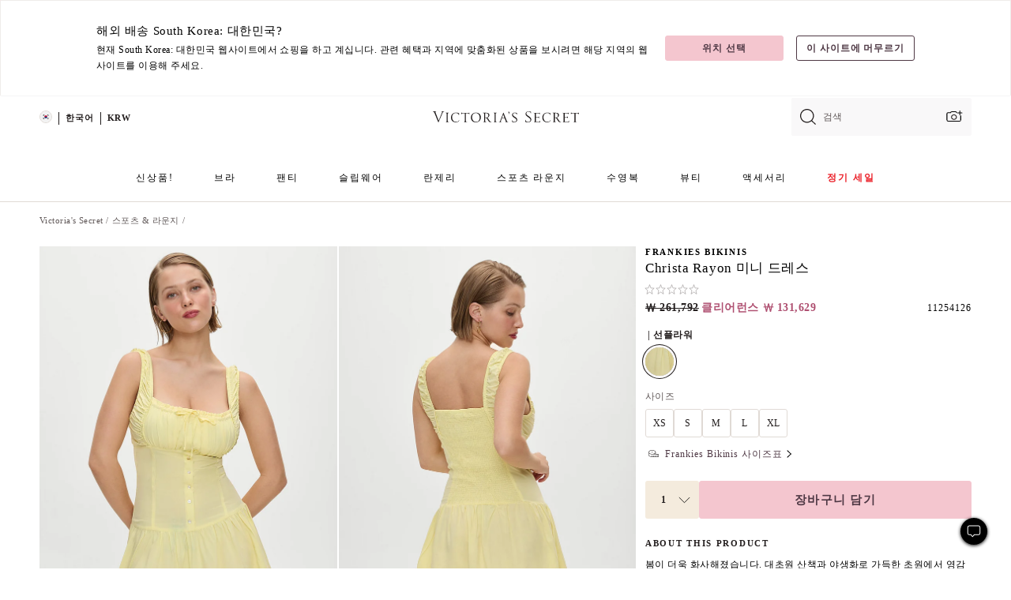

--- FILE ---
content_type: text/html;charset=UTF-8
request_url: https://ko.victoriassecret.com/kr/vs/apparel-catalog/1125412600
body_size: 5026
content:
<!DOCTYPE html><html lang="ko" class="desktop " data-theme="vs" data-brand="vs" data-basic="true"><head><script id="earlyBootstrap">(()=>{const e=document.cookie,t=e.indexOf("APPTYPE="),a=document.documentElement.classList,s=document.currentScript.dataset;if(t>=0){a.add("is-app");const i=t+8,r=e.slice(i);let n="";r.startsWith("IOSHANDHELD")?(a.add("is-app-ios"),s.appPlatform="ios",n=e.slice(i+12)):r.startsWith("ANDROIDHANDHELD")&&(a.add("is-app-android"),s.appPlatform="android",n=e.slice(i+16)),n.startsWith("VS")?s.appBrand="vs":n.startsWith("PN")&&(s.appBrand="pn"),s.appPlatform&&s.appBrand&&(s.appType=s.appPlatform+"-"+s.appBrand)}if(("true"===new URL(window.location.href).searchParams.get("isNativeShopTabEnabled")||"true"===sessionStorage.getItem("isNativeShopTabEnabled"))&&(document.documentElement.classList.add("is-native-shop-tab-enabled"),sessionStorage.setItem("isNativeShopTabEnabled","true")),performance.getEntriesByType)for(const{serverTiming:e}of performance.getEntriesByType("navigation"))if(e)for(const{name:t,description:a}of e)"ssrStatus"===t?s.ssrStatus=a:"basicStatus"===t?s.basicStatus=a:"renderSource"===t?s.renderSource=a:"peceActive"===t&&(s.peceActive=a)})();</script><meta charSet="utf-8"/><meta name="viewport" id="viewport-settings" content="width=device-width, initial-scale=1, minimum-scale=1"/><meta property="og:type" content="website"/><meta property="og:site_name" content="Victoria&#x27;s Secret"/><meta name="twitter:site" content="@VictoriasSecret"/><meta property="og:image" content="https://www.victoriassecret.com/assets/m4945-CdKk8JTcQCSjrMzhiDQOng/images/default-share.png"/><meta name="twitter:card" content="summary_large_image"/><meta property="og:title" content="구매하기 Christa Rayon 미니 드레스 – 드레스 온라인 주문 1125412600"/><meta name="description" content="봄이 더욱 화사해졌습니다. 대초원 산책과 야생화로 가득한 초원에서 영감을 받은 이 사랑스러운 드레스는 셀프 타이 디테일의 주름 장식 가슴, 버튼 악센트, 로맨틱하고 주름잡힌 풍성한 스커트가 특징입니다."/><meta property="og:description" content="봄이 더욱 화사해졌습니다. 대초원 산책과 야생화로 가득한 초원에서 영감을 받은 이 사랑스러운 드레스는 셀프 타이 디테일의 주름 장식 가슴, 버튼 악센트, 로맨틱하고 주름잡힌 풍성한 스커트가 특징입니다."/><link rel="icon" sizes="48x48" href="https://ko.victoriassecret.com/assets/m4945-CdKk8JTcQCSjrMzhiDQOng/favicon.ico"/><link rel="apple-touch-icon" sizes="180x180" href="https://www.victoriassecret.com/assets/m4945-CdKk8JTcQCSjrMzhiDQOng/images/apple-touch-icon.png"/><link rel="apple-touch-icon" href="https://www.victoriassecret.com/assets/m4945-CdKk8JTcQCSjrMzhiDQOng/images/apple-touch-icon.png"/><link rel="icon" sizes="192x192" href="https://www.victoriassecret.com/assets/m4945-CdKk8JTcQCSjrMzhiDQOng/images/android-chrome-192x192.png"/><meta name="format-detection" content="telephone=no"/> <link rel="alternate" mpdisurl href="https://www.victoriassecret.com/us/vs/apparel-catalog/1125412600" hrefLang="x-default"/><link rel="alternate" mpdisurl href="https://www.victoriassecret.com/at/vs/apparel-catalog/1125412600" hrefLang="en-AT"/><link rel="alternate" mpdisurl href="https://www.victoriassecret.com/au/vs/apparel-catalog/1125412600" hrefLang="en-AU"/><link rel="alternate" mpdisurl href="https://www.victoriassecret.com/be/vs/apparel-catalog/1125412600" hrefLang="en-BE"/><link rel="alternate" mpdisurl href="https://www.victoriassecret.com/ca/vs/apparel-catalog/1125412600" hrefLang="en-CA"/><link rel="alternate" mpdisurl href="https://www.victoriassecret.com/ch/vs/apparel-catalog/1125412600" hrefLang="en-CH"/><link rel="alternate" mpdisurl href="https://www.victoriassecret.com/cz/vs/apparel-catalog/1125412600" hrefLang="en-CZ"/><link rel="alternate" mpdisurl href="https://www.victoriassecret.com/de/vs/apparel-catalog/1125412600" hrefLang="en-DE"/><link rel="alternate" mpdisurl href="https://www.victoriassecret.com/fr/vs/apparel-catalog/1125412600" hrefLang="en-FR"/><link rel="alternate" mpdisurl href="https://www.victoriassecret.com/gr/vs/apparel-catalog/1125412600" hrefLang="en-GR"/><link rel="alternate" mpdisurl href="https://www.victoriassecret.com/hk/vs/apparel-catalog/1125412600" hrefLang="en-HK"/><link rel="alternate" mpdisurl href="https://www.victoriassecret.com/in/vs/apparel-catalog/1125412600" hrefLang="en-IN"/><link rel="alternate" mpdisurl href="https://www.victoriassecret.com/jp/vs/apparel-catalog/1125412600" hrefLang="en-JP"/><link rel="alternate" mpdisurl href="https://www.victoriassecret.com/kr/vs/apparel-catalog/1125412600" hrefLang="en-KR"/><link rel="alternate" mpdisurl href="https://www.victoriassecret.com/mx/vs/apparel-catalog/1125412600" hrefLang="en-MX"/><link rel="alternate" mpdisurl href="https://www.victoriassecret.com/nl/vs/apparel-catalog/1125412600" hrefLang="en-NL"/><link rel="alternate" mpdisurl href="https://www.victoriassecret.com/no/vs/apparel-catalog/1125412600" hrefLang="en-NO"/><link rel="alternate" mpdisurl href="https://www.victoriassecret.com/nz/vs/apparel-catalog/1125412600" hrefLang="en-NZ"/><link rel="alternate" mpdisurl href="https://www.victoriassecret.com/ro/vs/apparel-catalog/1125412600" hrefLang="en-RO"/><link rel="alternate" mpdisurl href="https://www.victoriassecret.com/se/vs/apparel-catalog/1125412600" hrefLang="en-SE"/><link rel="alternate" mpdisurl href="https://www.victoriassecret.com/sg/vs/apparel-catalog/1125412600" hrefLang="en-SG"/><link rel="alternate" mpdisurl href="https://www.victoriassecret.com/sk/vs/apparel-catalog/1125412600" hrefLang="en-SK"/><link rel="alternate" mpdisurl href="https://www.victoriassecret.com/us/vs/apparel-catalog/1125412600" hrefLang="en-US"/><link rel="alternate" mpdisurl href="https://fr.victoriassecret.com/be/vs/apparel-catalog/1125412600" hrefLang="fr-BE"/><link rel="alternate" mpdisurl href="https://fr.victoriassecret.com/bf/vs/apparel-catalog/1125412600" hrefLang="fr-BF"/><link rel="alternate" mpdisurl href="https://fr.victoriassecret.com/ch/vs/apparel-catalog/1125412600" hrefLang="fr-CH"/><link rel="alternate" mpdisurl href="https://fr.victoriassecret.com/fr/vs/apparel-catalog/1125412600" hrefLang="fr-FR"/><link rel="alternate" mpdisurl href="https://frca.victoriassecret.com/ca/vs/apparel-catalog/1125412600" hrefLang="fr-CA"/><link rel="alternate" mpdisurl href="https://de.victoriassecret.com/at/vs/apparel-catalog/1125412600" hrefLang="de-AT"/><link rel="alternate" mpdisurl href="https://de.victoriassecret.com/ch/vs/apparel-catalog/1125412600" hrefLang="de-CH"/><link rel="alternate" mpdisurl href="https://de.victoriassecret.com/de/vs/apparel-catalog/1125412600" hrefLang="de-DE"/><link rel="alternate" mpdisurl href="https://it.victoriassecret.com/it/vs/apparel-catalog/1125412600" hrefLang="it-IT"/><link rel="alternate" mpdisurl href="https://ja.victoriassecret.com/jp/vs/apparel-catalog/1125412600" hrefLang="ja-JP"/><link rel="alternate" mpdisurl href="https://ko.victoriassecret.com/kr/vs/apparel-catalog/1125412600" hrefLang="ko-KR"/><link rel="alternate" mpdisurl href="https://pl.victoriassecret.com/pl/vs/apparel-catalog/1125412600" hrefLang="pl-PL"/><link rel="alternate" mpdisurl href="https://es.victoriassecret.com/es/vs/apparel-catalog/1125412600" hrefLang="es-ES"/><link rel="alternate" mpdisurl href="https://sp.victoriassecret.com/ar/vs/apparel-catalog/1125412600" hrefLang="es-AR"/><link rel="alternate" mpdisurl href="https://sp.victoriassecret.com/bo/vs/apparel-catalog/1125412600" hrefLang="es-BO"/><link rel="alternate" mpdisurl href="https://sp.victoriassecret.com/bz/vs/apparel-catalog/1125412600" hrefLang="es-BZ"/><link rel="alternate" mpdisurl href="https://sp.victoriassecret.com/cl/vs/apparel-catalog/1125412600" hrefLang="es-CL"/><link rel="alternate" mpdisurl href="https://sp.victoriassecret.com/co/vs/apparel-catalog/1125412600" hrefLang="es-CO"/><link rel="alternate" mpdisurl href="https://sp.victoriassecret.com/cr/vs/apparel-catalog/1125412600" hrefLang="es-CR"/><link rel="alternate" mpdisurl href="https://sp.victoriassecret.com/do/vs/apparel-catalog/1125412600" hrefLang="es-DO"/><link rel="alternate" mpdisurl href="https://sp.victoriassecret.com/ec/vs/apparel-catalog/1125412600" hrefLang="es-EC"/><link rel="alternate" mpdisurl href="https://sp.victoriassecret.com/gt/vs/apparel-catalog/1125412600" hrefLang="es-GT"/><link rel="alternate" mpdisurl href="https://sp.victoriassecret.com/hn/vs/apparel-catalog/1125412600" hrefLang="es-HN"/><link rel="alternate" mpdisurl href="https://sp.victoriassecret.com/mx/vs/apparel-catalog/1125412600" hrefLang="es-MX"/><link rel="alternate" mpdisurl href="https://sp.victoriassecret.com/ni/vs/apparel-catalog/1125412600" hrefLang="es-NI"/><link rel="alternate" mpdisurl href="https://sp.victoriassecret.com/pa/vs/apparel-catalog/1125412600" hrefLang="es-PA"/><link rel="alternate" mpdisurl href="https://sp.victoriassecret.com/pe/vs/apparel-catalog/1125412600" hrefLang="es-PE"/><link rel="alternate" mpdisurl href="https://sp.victoriassecret.com/py/vs/apparel-catalog/1125412600" hrefLang="es-PY"/><link rel="alternate" mpdisurl href="https://sp.victoriassecret.com/sv/vs/apparel-catalog/1125412600" hrefLang="es-SV"/><link rel="alternate" mpdisurl href="https://sp.victoriassecret.com/us/vs/apparel-catalog/1125412600" hrefLang="es-US"/><link rel="alternate" mpdisurl href="https://sp.victoriassecret.com/uy/vs/apparel-catalog/1125412600" hrefLang="es-UY"/><link rel="alternate" mpdisurl href="https://sp.victoriassecret.com/ve/vs/apparel-catalog/1125412600" hrefLang="es-VE"/><link rel="alternate" mpdisurl href="https://nl.victoriassecret.com/nl/vs/apparel-catalog/1125412600" hrefLang="nl-NL"/><link href="https://ko.victoriassecret.com/assets/m4945-CdKk8JTcQCSjrMzhiDQOng/templates/ssr-product/desktop/style.css" rel="stylesheet"/><title>구매하기 Christa Rayon 미니 드레스 – 드레스 온라인 주문 1125412600</title><style data-styled="" data-styled-version="5.3.9">.huVxo{-webkit-animation:fadein 1s ease-in;animation:fadein 1s ease-in;margin:0 auto;}/*!sc*/
@-webkit-keyframes fadein{0%{opacity:0;}50%{opacity:0;}100%{opacity:1;}}/*!sc*/
@keyframes fadein{0%{opacity:0;}50%{opacity:0;}100%{opacity:1;}}/*!sc*/
data-styled.g1576[id="sc-hhncp1-0"]{content:"huVxo,"}/*!sc*/
.hIWGSz{position:absolute;inset:0;display:-webkit-box;display:-webkit-flex;display:-ms-flexbox;display:flex;-webkit-box-pack:center;-webkit-justify-content:center;-ms-flex-pack:center;justify-content:center;-webkit-align-items:center;-webkit-box-align:center;-ms-flex-align:center;align-items:center;}/*!sc*/
data-styled.g1577[id="sc-17pbkyn-0"]{content:"hIWGSz,"}/*!sc*/
.kyFYCC{bottom:-100px;right:0;margin:1rem;-webkit-animation:slidein 750ms ease-out 10s forwards;animation:slidein 750ms ease-out 10s forwards;}/*!sc*/
data-styled.g1578[id="sc-17pbkyn-1"]{content:"kyFYCC,"}/*!sc*/
.jMLnnC{position:absolute;top:0;width:100%;}/*!sc*/
.jMLnnC .fabric-masthead-static-brandbar{width:100%;margin:0;}/*!sc*/
.jMLnnC .fabric-masthead-static-brandbar > .fabric-masthead-static-brandbar-smo-holder{height:40px;background-color:#f9e2e7;}/*!sc*/
.jMLnnC .fabric-masthead-static-brandbar > .fabric-masthead-static-brandbar-container{height:40px;background-color:#f7f7f8;}/*!sc*/
.jMLnnC .fabric-masthead-logo-area{width:100%;-webkit-box-pack:center;-webkit-justify-content:center;-ms-flex-pack:center;justify-content:center;-webkit-justify-content:center;}/*!sc*/
.jMLnnC .fabric-masthead-logo-area.fabric-layout-breakpoints .fabric-static-masthead-logo{-webkit-flex:0 0 275px;-ms-flex:0 0 275px;flex:0 0 275px;height:40px;margin:24px auto 50px;background-color:#f5f5f6;border-radius:3px;}/*!sc*/
.jMLnnC .fabric-masthead-category-nav-item .fabric-masthead-category-nav-link{height:20px;width:90px;background-color:#f5f5f6;padding:0.334rem 0.334rem 0.334rem 4px;display:block;text-transform:uppercase;position:relative;}/*!sc*/
.jMLnnC .fabric-masthead-category-nav-item{margin-right:20px;border-radius:3px;}/*!sc*/
.jMLnnC .fabric-masthead-logo-area{display:-webkit-box;display:-webkit-flex;display:-ms-flexbox;display:flex;height:115px;-webkit-box-pack:justify;-webkit-justify-content:space-between;-ms-flex-pack:justify;justify-content:space-between;-webkit-align-items:center;-webkit-box-align:center;-ms-flex-align:center;align-items:center;}/*!sc*/
.jMLnnC .fabric-masthead-category-nav-menu{width:944px;display:-webkit-box;display:-webkit-flex;display:-ms-flexbox;display:flex;margin:0 auto;-webkit-box-pack:justify;-webkit-justify-content:space-between;-ms-flex-pack:justify;justify-content:space-between;-webkit-align-items:center;-webkit-box-align:center;-ms-flex-align:center;align-items:center;}/*!sc*/
[data-device='desktop'] .sc-d7p3b7-0 .fabric-masthead-category-nav-item{padding-bottom:0.334rem;}/*!sc*/
data-styled.g1579[id="sc-d7p3b7-0"]{content:"jMLnnC,"}/*!sc*/
</style><link rel="preconnect" href="https://ko-api.victoriassecret.com/" crossorigin="use-credentials"/>
<link rel="stylesheet" type="text/css" href="https://ko.victoriassecret.com/custom_CSS/mpCSS.css?mptest1">
<link rel="stylesheet" type="text/css" href="https://ko.victoriassecret.com/custom_CSS/mp_ko_font.css"/>
</head><body class="fabric vs"><div class="fabric-toast-traffic-control"></div><div class="reactContainer" id="componentContainer" data-hydrate="true"><header class="fabric-masthead-component sc-d7p3b7-0 jMLnnC"><div class="fabric-masthead-static-brandbar"><div class="fabric-masthead-static-brandbar-smo-holder"></div><div class="fabric-masthead-static-brandbar-container"></div></div><div class="fabric-masthead-logo-area fabric-layout-breakpoints"><h1 class="fabric-static-masthead-logo"></h1></div><nav class="fabric-masthead-static-category-nav-component"><ul class="fabric-masthead-category-nav-menu" role="menu"><li class="fabric-masthead-category-nav-item" role="none"><a class="fabric-masthead-category-nav-link"></a></li><li class="fabric-masthead-category-nav-item" role="none"><a class="fabric-masthead-category-nav-link"></a></li><li class="fabric-masthead-category-nav-item" role="none"><a class="fabric-masthead-category-nav-link"></a></li><li class="fabric-masthead-category-nav-item" role="none"><a class="fabric-masthead-category-nav-link"></a></li><li class="fabric-masthead-category-nav-item" role="none"><a class="fabric-masthead-category-nav-link"></a></li><li class="fabric-masthead-category-nav-item" role="none"><a class="fabric-masthead-category-nav-link"></a></li><li class="fabric-masthead-category-nav-item" role="none"><a class="fabric-masthead-category-nav-link"></a></li><li class="fabric-masthead-category-nav-item" role="none"><a class="fabric-masthead-category-nav-link"></a></li><li class="fabric-masthead-category-nav-item" role="none"><a class="fabric-masthead-category-nav-link"></a></li></ul></nav></header><div class="fabric-page-loading"><div class="fabric-page-spinner sc-17pbkyn-0 hIWGSz"><div class="fabric-spinner-element sc-hhncp1-0 huVxo"><div><span class="fabric-hide-a11y-element">로딩중</span></div><div></div><div></div><div></div><div></div><div></div><div></div><div></div><div></div><div></div><div></div><div></div></div></div><div class="fabric-toast-utility static-site"><div class="toast-container"><strong>페이지 로딩 시간이 예상보다 길어지고 있습니다.</strong></div></div></div></div><div class="fabric-dialog-container"></div><div class="fabric-salesforce-chat-dialog"></div><script id="brastrap-data" type="application/json">{"endpoints":[{"key":"analyticsCore","context":"analytics","version":"v3","path":"global","www":false,"pci":false},{"key":"authStatus","context":"auth","version":"v27","path":"status","method":"POST","prioritized":true,"www":false,"pci":false},{"key":"featureFlags","context":"experience","version":"v4","path":"feature-flags","www":false,"pci":false,"prioritized":true,"timeout":7000,"queryWhitelist":["cm_mmc"]},{"key":"countryList","context":"settings","version":"v3","path":"countries","www":false,"pci":false},{"key":"languageList","context":"settings","version":"v3","path":"languages","www":false,"pci":false},{"key":"dataPrivacyRightsGPCSettings","context":"dataprivacyrights","version":"v7","path":"jwt","www":false,"pci":false},{"key":"zipGating","context":"gatingexperience","version":"v1","path":"sddgating","www":false,"pci":false,"prioritized":true},{"key":"environment","context":"assets","version":"m4945-CdKk8JTcQCSjrMzhiDQOng","path":"settings.json","www":true,"pci":false},{"key":"contentPersonalizationMonitor","context":"contentpersonalization","version":"v6","path":"monitor","www":false,"pci":false},{"key":"navigations","context":"navigations","version":"v9","path":"navigations?channel=victorias-secret-desktop-tablet-row","www":false,"pci":false,"queryWhitelist":["cm_mmc"]},{"key":"bagCount","context":"orders","version":"v38","path":"bag/count","www":false,"pci":false,"overrides":{"featureFlags.dimensions[dimension=F302].active=C":{"version":"v39","path":"bag/count"}}},{"key":"breadcrumbsProduct","context":"breadcrumbs","version":"v4","path":"breadcrumbs?collectionId=297255c3-5614-4009-ad7d-557378e8818f","www":false,"pci":false,"queryWhitelist":["collectionId"]},{"key":"productPageInstance","context":"products","version":"v37","path":"page/1125412600?collectionId=6d7a8a42-1cc1-4bd6-bcb7-034279ac867b&isWishlistEnabled=true","www":false,"pci":false,"queryWhitelist":["productId","cm_mmc","stackId","collectionId","includeGenerics","priceType"],"overrides":{"featureFlags.dimensions[dimension=F020].active=C":{"version":"v94"}}},{"key":"pageAnalytics","context":"pageinfo","version":"v1","path":"byid?collectionId=6d7a8a42-1cc1-4bd6-bcb7-034279ac867b","www":false,"pci":false,"queryWhitelist":["collectionId"]},{"key":"modelDiversityTruthTable","context":"assets","version":"m4945-CdKk8JTcQCSjrMzhiDQOng","path":"data/modelDiversityTruthTable.json","www":true,"pci":false},{"key":"brandConfigs","context":"settings","version":"v3","path":"brandconfigs?brand=vs&region=international","www":false,"pci":false,"queryWhitelist":["brand","region"]}],"icons":["/assets/m4945-CdKk8JTcQCSjrMzhiDQOng/react/icon/brand.svg","/assets/m4945-CdKk8JTcQCSjrMzhiDQOng/react/icon/main.svg","/assets/m4945-CdKk8JTcQCSjrMzhiDQOng/react/icon/third-party.svg","/assets/m4945-CdKk8JTcQCSjrMzhiDQOng/react/icon/exclude.svg"],"scripts":[],"settings":{"apiUrl":"https://ko-api.victoriassecret.com","pciApiUrl":"https://api2.victoriassecret.com"}}</script><script id="reactLibrary" src="https://www.victoriassecret.com/assets/m4945-CdKk8JTcQCSjrMzhiDQOng/desktop/react-18.js" defer=""></script><script id="sentryReactSdk" src="https://www.victoriassecret.com/assets/m4945-CdKk8JTcQCSjrMzhiDQOng/desktop/sentry-react-sdk.js" defer=""></script><script id="brastrap" src="https://ko.victoriassecret.com/assets/m4945-CdKk8JTcQCSjrMzhiDQOng/brastrap.js" defer=""></script><!-- mp_trans_schedule_disable_start 149 --><script id="clientProps" type="application/json">{"apiData":{"cmsPage":{"oldPath":"","path":"/vs/apparel-catalog/1125412600","template":"product","productId":"1125412600","collectionId":"6d7a8a42-1cc1-4bd6-bcb7-034279ac867b","mppiCollectionId":"297255c3-5614-4009-ad7d-557378e8818f","masterStyleId":"1125412600","genericId":"11254126","pagePath":"/vs/apparel-catalog","channel":"전체","meta":{"id":"1125412600|6d7a8a42-1cc1-4bd6-bcb7-034279ac867b","name":"","language":"","title":"Buy Christa Rayon Mini Dress - Order Dresses online 1125412600","metas":[{"name":"metaDescription","content":"봄이 더욱 화사해졌습니다. 대초원 산책과 야생화로 가득한 초원에서 영감을 받은 이 사랑스러운 드레스는 셀프 타이 디테일의 주름 장식 가슴, 버튼 악센트, 로맨틱하고 주름잡힌 풍성한 스커트가 특징입니다."},{"name":"metaTitle","content":"Buy Christa Rayon Mini Dress - Order Dresses online 1125412600"},{"name":"canonicalURL","content":"/vs/apparel-catalog/1125412600"}]},"analytics":{},"redirect":{}}},"apiResponses":{},"brand":"vs","buildId":"m4945-CdKk8JTcQCSjrMzhiDQOng","category":"apparel-catalog","cmsPageChannel":"victorias-secret-desktop-tablet-row","countryCode":"kr","deployEnv":{"wwwOrigin":"https://ko.victoriassecret.com/","apiOrigin":"https://ko-api.victoriassecret.com","apiPciOrigin":"https://api2.victoriassecret.com","languageDomainSuffix":".victoriassecret.com","englishDomainPrefix":"www","assetsOrigin":"https://ko.victoriassecret.com/","assetsContext":"/assets","languageDomains":{"de.victoriassecret.com":{"domainCode":"de"},"es.victoriassecret.com":{"domainCode":"es"},"fr.victoriassecret.com":{"domainCode":"fr"},"frca.victoriassecret.com":{"domainCode":"frca"},"it.victoriassecret.com":{"domainCode":"it"},"ja.victoriassecret.com":{"domainCode":"ja"},"ko.victoriassecret.com":{"domainCode":"ko"},"pl.victoriassecret.com":{"domainCode":"pl"},"sp.victoriassecret.com":{"domainCode":"sp"}}},"deployEnvName":"production","deviceType":"desktop","endpoints":[{"key":"analyticsCore","context":"analytics","version":"v3","path":"global","www":false,"pci":false},{"key":"authStatus","context":"auth","version":"v27","path":"status","method":"POST","prioritized":true,"www":false,"pci":false},{"key":"featureFlags","context":"experience","version":"v4","path":"feature-flags","www":false,"pci":false,"prioritized":true,"timeout":7000,"queryWhitelist":["cm_mmc"]},{"key":"countryList","context":"settings","version":"v3","path":"countries","www":false,"pci":false},{"key":"languageList","context":"settings","version":"v3","path":"languages","www":false,"pci":false},{"key":"dataPrivacyRightsGPCSettings","context":"dataprivacyrights","version":"v7","path":"jwt","www":false,"pci":false},{"key":"zipGating","context":"gatingexperience","version":"v1","path":"sddgating","www":false,"pci":false,"prioritized":true},{"key":"environment","context":"assets","version":"m4945-CdKk8JTcQCSjrMzhiDQOng","path":"settings.json","www":true,"pci":false},{"key":"contentPersonalizationMonitor","context":"contentpersonalization","version":"v6","path":"monitor","www":false,"pci":false},{"key":"navigations","context":"navigations","version":"v9","path":"navigations?channel=victorias-secret-desktop-tablet-row","www":false,"pci":false,"queryWhitelist":["cm_mmc"]},{"key":"bagCount","context":"orders","version":"v38","path":"bag/count","www":false,"pci":false,"overrides":{"featureFlags.dimensions[dimension=F302].active=C":{"version":"v39","path":"bag/count"}}},{"key":"breadcrumbsProduct","context":"breadcrumbs","version":"v4","path":"breadcrumbs?collectionId=297255c3-5614-4009-ad7d-557378e8818f","www":false,"pci":false,"queryWhitelist":["collectionId"]},{"key":"productPageInstance","context":"products","version":"v37","path":"page/1125412600?collectionId=6d7a8a42-1cc1-4bd6-bcb7-034279ac867b&isWishlistEnabled=true","www":false,"pci":false,"queryWhitelist":["productId","cm_mmc","stackId","collectionId","includeGenerics","priceType"],"overrides":{"featureFlags.dimensions[dimension=F020].active=C":{"version":"v94"}}},{"key":"pageAnalytics","context":"pageinfo","version":"v1","path":"byid?collectionId=6d7a8a42-1cc1-4bd6-bcb7-034279ac867b","www":false,"pci":false,"queryWhitelist":["collectionId"]},{"key":"modelDiversityTruthTable","context":"assets","version":"m4945-CdKk8JTcQCSjrMzhiDQOng","path":"data/modelDiversityTruthTable.json","www":true,"pci":false},{"key":"brandConfigs","context":"settings","version":"v3","path":"brandconfigs?brand=vs&region=international","www":false,"pci":false,"queryWhitelist":["brand","region"]}],"languageCode":"ko","react18Mode":false,"renderType":"basic","sanitizedUrl":"https://ko.victoriassecret.com/kr/vs/apparel-catalog/1125412600","timestamp":1768607714746,"enableSentry":true}</script><!-- mp_trans_schedule_disable_end 149 --><script src="https://ko.victoriassecret.com/assets/m4945-CdKk8JTcQCSjrMzhiDQOng/desktop/runtime.js" defer=""></script><script src="https://ko.victoriassecret.com/assets/m4945-CdKk8JTcQCSjrMzhiDQOng/desktop/5641.js" defer=""></script><script src="https://ko.victoriassecret.com/assets/m4945-CdKk8JTcQCSjrMzhiDQOng/desktop/573.js" defer=""></script><script src="https://ko.victoriassecret.com/assets/m4945-CdKk8JTcQCSjrMzhiDQOng/desktop/348.js" defer=""></script><script src="https://ko.victoriassecret.com/assets/m4945-CdKk8JTcQCSjrMzhiDQOng/desktop/9300.js" defer=""></script><script src="https://ko.victoriassecret.com/assets/m4945-CdKk8JTcQCSjrMzhiDQOng/desktop/8776.js" defer=""></script><script src="https://ko.victoriassecret.com/assets/m4945-CdKk8JTcQCSjrMzhiDQOng/desktop/1440.js" defer=""></script><script src="https://ko.victoriassecret.com/assets/m4945-CdKk8JTcQCSjrMzhiDQOng/desktop/2316.js" defer=""></script><script src="https://ko.victoriassecret.com/assets/m4945-CdKk8JTcQCSjrMzhiDQOng/desktop/3917.js" defer=""></script><script src="https://ko.victoriassecret.com/assets/m4945-CdKk8JTcQCSjrMzhiDQOng/desktop/401.js" defer=""></script><script src="https://ko.victoriassecret.com/assets/m4945-CdKk8JTcQCSjrMzhiDQOng/desktop/7104.js" defer=""></script><script src="https://ko.victoriassecret.com/assets/m4945-CdKk8JTcQCSjrMzhiDQOng/desktop/3786.js" defer=""></script><script src="https://ko.victoriassecret.com/assets/m4945-CdKk8JTcQCSjrMzhiDQOng/desktop/420.js" defer=""></script><script src="https://ko.victoriassecret.com/assets/m4945-CdKk8JTcQCSjrMzhiDQOng/templates/ssr-product/desktop/index.js" defer=""></script></body>
<!-- MP Google Tag Manager -->
<script nonce="mpgtmdply">(function(w,d,s,l,i){w[l]=w[l]||[];w[l].push({'gtm.start':
new Date().getTime(),event:'gtm.js'});var f=d.getElementsByTagName(s)[0],
j=d.createElement(s),dl=l!='dataLayer'?'&l='+l:'';j.async=true;j.src=
'https://www.googletagmanager.com/gtm.js?id='+i+dl;f.parentNode.insertBefore(j,f);
})(window,document,'script','mpDataLayer','GTM-NKJ73QTQ');</script>
<!-- End Google Tag Manager -->

<!-- MP Google Tag Manager (noscript) -->
<noscript><iframe src="https://www.googletagmanager.com/ns.html?id=GTM-NKJ73QTQ"
height="0" width="0" style="display:none;visibility:hidden"></iframe></noscript>
<!-- End Google Tag Manager (noscript) -->

<!--Processed by MotionPoint's TransMotion (r) translation engine v22.36.0 12/23/2025. Copyright© 2003-2026 MotionPoint Corporation. All Rights Reserved. This product is protected under one or more of the following US patents: 7584216, 7580960, 7627479, 7627817, 7996417, 8065294. Other patents pending.--></html>

--- FILE ---
content_type: text/javascript;charset=UTF-8
request_url: https://ko.victoriassecret.com/assets/m4945-CdKk8JTcQCSjrMzhiDQOng/templates/ssr-product/desktop/index.js
body_size: 3453
content:
try{!function(){var e="undefined"!=typeof window?window:"undefined"!=typeof global?global:"undefined"!=typeof globalThis?globalThis:"undefined"!=typeof self?self:{},t=(new e.Error).stack;t&&(e._sentryDebugIds=e._sentryDebugIds||{},e._sentryDebugIds[t]="849b287f-a6a7-457a-ac9a-05e16232fb13",e._sentryDebugIdIdentifier="sentry-dbid-849b287f-a6a7-457a-ac9a-05e16232fb13")}()}catch(e){}!function(){var e="undefined"!=typeof window?window:"undefined"!=typeof global?global:"undefined"!=typeof globalThis?globalThis:"undefined"!=typeof self?self:{};e._sentryModuleMetadata=e._sentryModuleMetadata||{},e._sentryModuleMetadata[(new e.Error).stack]=function(e){for(var t=1;t<arguments.length;t++){var r=arguments[t];if(null!=r)for(var n in r)r.hasOwnProperty(n)&&(e[n]=r[n])}return e}({},e._sentryModuleMetadata[(new e.Error).stack],{"_sentryBundlerPluginAppKey:fewd-flagship":!0})}(),("undefined"!=typeof window?window:"undefined"!=typeof global?global:"undefined"!=typeof globalThis?globalThis:"undefined"!=typeof self?self:{}).SENTRY_RELEASE={id:"flagship-m4945"},(self.webpackChunk_vsdp_flagship=self.webpackChunk_vsdp_flagship||[]).push([[6055],{50464:(e,t,r)=>{r.d(t,{A:()=>a});var n=r(78795),c=r(99751),i=r(83381);const a={getGenericIdObject:function(e,t){const r=t||c.A.getSingleInventoryObject(e);return n.u7(r)?r.genericId:n.Sb(e,"selected.genericId")},getItemNumberObject:function(e,t){const r=t||c.A.getSingleInventoryObject(e),a=i.A.isFullySelectedObject(e);return n.u7(r)?a?r.variantId:r.genericId:n.Sb(e,"selected.genericId")}}},99638:(e,t,r)=>{r.d(t,{A:()=>i});var n=r(78795),c=r(99751);const i={getPriceObject:function(e,t){const r=t||c.A.getSingleInventoryObject(e);if(!n.u7(r))return e.simplifiedPrice;const{originalPrice:i,originalPriceNumerical:a,salePriceNumerical:o}=r,s="regular"===r.priceType?null:r.salePrice,l="clearance"===r.priceType,d=n.uI(r.salePrice),u=n.EI(r.multiPrice)?r.multiPrice:null,p=!n.u7(e.selected),g=d?r.salePriceNumerical>10:r.originalPriceNumerical>10,f=d?r.salePriceNumerical:r.originalPriceNumerical,h=g?Number(f/4).toFixed(3).slice(0,-1):"10";return{originalPrice:i,salePrice:s,isClearance:l,multiPrice:u,isPriceAsShown:p,klarnaPaymentMessage:g?`또는 4분할 무이자 결제 <strong>$${h}</strong>`:`또는 4분할 무이자 결제, <strong>$${h}</strong> 주문시`,originalPriceNumerical:a,salePriceNumerical:o}}}},53362:(e,t,r)=>{r.d(t,{VE:()=>s,ap:()=>o});var n=r(78795),c=r(32573);function i(e){return"string"!=typeof e?"":e.toLowerCase().replace(/\b\w/g,(e=>e.toUpperCase()))}r(58709);const a=(e,t)=>{const r=e?.productData,i=e?.isOutOfStock;if(!r&&t&&!i)return t.href;if(!t)return"";let a=t.searchParams?.get("genericId"),o=t.searchParams?.get("choice");if((0,c.QC)(t.pathname)&&!(0,c.c3)(t)&&(({genericId:a,choice:o}=(0,c.PG)(t,t.pathname)),i))return`https://${t.host}${t.pathname?.split("/-/a")[0]}?genericId=${a}&choice=${o}`;if(!a||!o)return t.href;let s=r?.[a],l=s?.choices?.[o];const d=(0,c.QC)(t.pathname)?t.pathname?.split("/-/a")[0]:t.pathname;if(s&&!l){if(o=e?.selectors?.choice[0]?.items[0]?.value||"",l=s?.choices?.[o],!l){const t=e?.selectors?.choice?.find((e=>e.items?.find((e=>e.genericId===a))));o=t?.items?.[0]?.value||"",l=s?.choices?.[o]}}else s||l||(a=n.HP(r)[0],s=r?.[a],o=n.HP(s?.choices)[0],l=s?.choices?.[o]);let u=encodeURIComponent(s?.shortDescription?.toLowerCase().trim().replace(/\s+/g,"-").replace(/['’]/g,"").replace(/-+/g,"-")||"");const p=l?.color||l?.label;let g=encodeURIComponent(p?.toLowerCase().trim().replace(/\s+/g,"-").replace(/-+/g,"-")||"");return u?.includes("%")&&(u=u.replace(/%[0-9a-fA-F]+/g,"").replace(/[^\w-]+/g,"-").replace(/-+/g,"-").replace(/^-|-$/g,"")),g?.includes("%")&&(g=g.replace(/%2[fF]/g,"-").replace(/-+/g,"-").replace(/^-|-$/g,"")),`https://${t.host}${d}/-/a/generic-${a}-choice-${o}/${u}-${g}`},o=e=>{const t=document.head.querySelector("link[rel='canonical']"),r=e?.productPageInstance?.product,n=r?.isOutOfStock;let i="";const o="C"===e?.featureFlags?.dimensions.find((e=>"FA06"===e.dimension))?.active,s=(e=>{try{const t=new URL(e,window.location.origin);if("http:"!==t.protocol&&"https:"!==t.protocol)return new URL(window.location.origin);["choice","genericId"].forEach((e=>{const r=t?.searchParams?.get(e);r&&t.searchParams.set(e,encodeURIComponent(r))}));const r=t.pathname.split("/").map((e=>{const t=e.match(/^generic-(.+)-choice-(.+)$/);if(t){const e=t[1],r=t[2];return`generic-${encodeURIComponent(e)}-choice-${encodeURIComponent(r)}`}return e}));return t.pathname=r.join("/"),t}catch{return new URL(window.location.origin)}})(window.location.href);o?(i=(0,c.QC)(s?.href)?a(r,s):n?`https://${s.host}${s.pathname}?genericId=${s.searchParams?.get("genericId")}&choice=${s.searchParams?.get("choice")}`:a(r,s),t?.setAttribute("href",i)):s.searchParams?.get("choice")&&s.searchParams?.get("genericId")&&(i=`https://${s.hostname}${s.pathname}?genericId=${s.searchParams?.get("genericId")}&choice=${s.searchParams?.get("choice")}`,t?.setAttribute("href",i))},s=e=>{const t=e?.config?.urlCountry,r=e?.config?.url,c=e?.config?.url?.query?.brand,{metaDescription:a,metaTitle:o}=((e,t,r,c)=>{const a="pink"===r?"PINK":"Victoria's Secret",{primaryProductDescription:o,extractedChoiceLabel:s,extractedShortDescription:l}=((e,t)=>{let r;const c=t?.searchParams?.get("genericId")||t?.query?.genericId;let i,a;const o=e?.productPageInstance?.product?.productData;if(c){const e=o?.[c]?.longDescription;r=e,a=o?.[c]?.shortDescription;const n=t?.searchParams?.get("choice")||t?.query?.choice;i=o?.[c]?.choices?.[n]?.label}if(!c||!r){const t=e?.productPageInstance?.product?.featuredChoice?.genericId,n=o?.[t]?.longDescription;r=n,a=o?.[t]?.shortDescription;const c=e?.productPageInstance?.product?.featuredChoice?.choice;i=o?.[t]?.choices?.[c]?.label}if(!r){const e=n.HP(o)[0],t=o?.[e]?.longDescription;r=t,a=o?.[e]?.shortDescription;const c=n.HP(o?.[e]?.choices);i=o?.[e]?.choices?.[c[0]]?.label}return{primaryProductDescription:r,extractedChoiceLabel:i,extractedShortDescription:a}})(e,t),d=e?.productPageInstance?.product,{classDisplay:u}=d||{};let p="",g=0;const f=o?.indexOf("<p");for(let e=f;e<o?.length&&">"!==o[e];e+=1)g+=1;if(-1!==f){const e=o?.indexOf("</p>",f);-1!==e&&(p=o?.substring(f+g+1,e))}else p="";return{metaDescription:`${l}, ${i(s)}: ${p||o} ${"US"===c?.toUpperCase()?"최소 주문 금액 무료 배송 - 무료 반품":""}`.trim(),metaTitle:`${l}, ${i(s)} 구매 - ${u} 온라인 구매 - ${a} ${"US"===c?.toUpperCase()?"US":""}`.trim()}})(e,r,c,t);document.title=o;const s=document.querySelector('meta[property="og:title"]');s&&(s.content=o);const l=document.querySelector('meta[name="description"]');l&&(l.content=a);const d=document.querySelector('meta[property="og:description"]');d&&(d.content=a)}},36093:(e,t,r)=>{r.d(t,{$:()=>d}),r(78090);var n=r(7529),c=r(65693),i=r(13198),a=r(74848);const o=e=>e.pageData.serverRoute.deviceType,s=e=>e.pageData.serverRoute.renderType,l=({children:e})=>{const t=(0,i.d4)(o);return"basic"===(0,i.d4)(s)?(0,a.jsx)(c.A,{haveClientData:!0,fallback:(0,a.jsx)(n.A,{deviceType:t}),children:()=>e}):e},d=e=>t=>(0,a.jsx)(l,{children:(0,a.jsx)(e,{...t})})},80832:(e,t,r)=>{r.d(t,{D:()=>o,m:()=>s});var n=r(67202),c=r(59260),i=r(43057),a=r(53362);const o=e=>{(0,n.A)(e,{purchasableImagesUtility:c.A,productImageUtility:i.A})},s=e=>{(0,a.ap)(e),(0,a.VE)(e)}},18638:(e,t,r)=>{var n=r(5753),c=r(2106),i=r(56780),a=r(78090),o=r.n(a),s=r(13198),l=r(91982),d=r(59054),u=r(49734),p=r(73786),g=r(21954),f=r(5750),h=r(36093),m=r(80832),y=r(74848);const b=o().memo(p.A),w=e=>e.apiData,P=e=>e.pageData.serverRoute.renderType,I=()=>((()=>{const e=(0,a.useRef)(!1),t=(0,d.A)(),r=(0,g.A)(),n=(0,s.d4)(w),c=(0,s.d4)(P),i=(0,f.Ay)("dp83281PdpPrettyUrlsEnhancement");(0,a.useEffect)((()=>{if(!e.current&&"basic"===c&&t){e.current=!0;const t={config:r,...n};(0,u.hL)(t.productPageInstance.product,r.brand,i),(0,m.m)(t),(0,m.D)(t)}}),[c,t,r,n,i])})(),null),v=(0,h.$)((function(){const{brand:e}=(0,g.A)(),t=(0,s.d4)(w),r=(0,f.Ay)("dp94971ReducePdpReRendersEnhancement"),n=(0,s.d4)(P);return(0,y.jsxs)(l.A,{brand:e,data:t,classSpecificityRepetition:4,children:["basic"===n&&(0,y.jsx)(I,{}),(0,y.jsx)("main",{children:(0,y.jsx)("div",{className:"react react-product",children:r?(0,y.jsx)(b,{data:t}):(0,y.jsx)(p.A,{data:t})})})]})}));var $=r(56033);const A=(0,c.A)({Component:v});(0,i.A)({clientHydrate:A,UU:n.A,baseApplication:$.A})},58709:(e,t,r)=>{r.d(t,{A:()=>a});var n=r(78795);const c={pink:"PINK",vs:"Victoria's Secret",beauty:"뷰티",swimwear:"수영복","sleep-lounge":"슬립웨어",giftguide:"기프트 가이드","co-lab":"Victoria's Secret Co Lab"};function i(e,t){switch(e){case"pink":case"beauty":case"vs":case"swimwear":case"sleep-lounge":case"giftguide":case"co-lab":return e;default:return t}}const a=function(e,t,r){const a=function(e,t,r){let c=e;if("product"===t||"gift-card"===t){const t=n.Sb(r,"brand");t.length&&(c=i(t,e))}return i(c,"vs")}(e,t,r);return{brand:a,brandName:n.Sb(c,a),isVictoriasSecret:"vs"===a,isPink:"pink"===a,isBeauty:"beauty"===a,isSwimwear:"swimwear"===a,isSleepLounge:"sleep-lounge"===a,isGiftGuide:"giftguide"===a,isCoLab:"co-lab"===a}}},67202:(e,t,r)=>{r.d(t,{A:()=>c});var n=r(24714);const c=function(e,t){n.A.preload(n.A.getImages(e,t))}},32590:e=>{e.exports=window.__sentry_react__.Sentry},78090:e=>{e.exports=window.__vs_react__.React},39896:e=>{e.exports=window.__vs_react__.ReactDOM},49905:e=>{e.exports=window.__vs_react__.ReactDOMClient}},e=>{e.O(0,[6055],(()=>{e.E(5735)}),5),e.O(0,[5641,573,348,9300,8776,1440,2316,3917,401,7104,3786,420],(()=>e(e.s=18638))),e.O()}]);
//# sourceMappingURL=index.js.map

--- FILE ---
content_type: text/javascript;charset=UTF-8
request_url: https://ko.victoriassecret.com/assets/m4945-CdKk8JTcQCSjrMzhiDQOng/desktop/9568.js
body_size: 12313
content:
try{!function(){var e="undefined"!=typeof window?window:"undefined"!=typeof global?global:"undefined"!=typeof globalThis?globalThis:"undefined"!=typeof self?self:{},t=(new e.Error).stack;t&&(e._sentryDebugIds=e._sentryDebugIds||{},e._sentryDebugIds[t]="6f3d419f-188d-4b78-99eb-c055cadc0131",e._sentryDebugIdIdentifier="sentry-dbid-6f3d419f-188d-4b78-99eb-c055cadc0131")}()}catch(e){}!function(){var e="undefined"!=typeof window?window:"undefined"!=typeof global?global:"undefined"!=typeof globalThis?globalThis:"undefined"!=typeof self?self:{};e._sentryModuleMetadata=e._sentryModuleMetadata||{},e._sentryModuleMetadata[(new e.Error).stack]=function(e){for(var t=1;t<arguments.length;t++){var n=arguments[t];if(null!=n)for(var i in n)n.hasOwnProperty(i)&&(e[i]=n[i])}return e}({},e._sentryModuleMetadata[(new e.Error).stack],{"_sentryBundlerPluginAppKey:fewd-flagship":!0})}(),("undefined"!=typeof window?window:"undefined"!=typeof global?global:"undefined"!=typeof globalThis?globalThis:"undefined"!=typeof self?self:{}).SENTRY_RELEASE={id:"flagship-m4945"},(self.webpackChunk_vsdp_flagship=self.webpackChunk_vsdp_flagship||[]).push([[9568],{19568:(e,t,n)=>{n.r(t),n.d(t,{default:()=>xt});var i=n(78795),a=n(78090),s=n.n(a),o=n(44775),l=n(60685),r=n(5536),d=n(83223),c=n(5852),g=n(59181),m=n(21534),h=n(38579),p=n(64112),u=n(92568),f=n(5948),x=n(16809);const w=(0,u.Ay)(o.A).withConfig({componentId:"sc-2ib0o1-0"})(["",""],(({theme:e,$isMobile:t,$isProductCardRedesign:n})=>(0,u.AH)(["background-color:",";padding:",";margin-bottom:",";",""],e.colors.neutral10,t?e.spacing.xl:e.spacing.xl5,e.spacing.sm,n&&t&&`margin-top: ${e.spacing.xl};`))),b=(0,u.Ay)(m.A).withConfig({componentId:"sc-2ib0o1-1"})(["",""],(({theme:e})=>(0,u.AH)(["margin-left:",";"],e.spacing.xs))),v=(0,u.Ay)(m.A).withConfig({componentId:"sc-2ib0o1-2"})(["",""],(({theme:e})=>(0,u.AH)(["margin-top:",";"],e.spacing.sm))),y=(0,u.Ay)(m.A).withConfig({componentId:"sc-2ib0o1-3"})(["",""],(({theme:e})=>(0,u.AH)(["margin-bottom:",";"],e.spacing.sm))),A=(0,u.Ay)(o.A).withConfig({componentId:"sc-2ib0o1-4"})(["",""],(({theme:e,$shouldDisplayAISummary:t,$isDesktop:n})=>(0,u.AH)(["border-top:1px solid ",";margin:unset;margin-top:",";padding-top:",";width:100%;margin-bottom:",";padding-bottom:",";border-bottom:1px solid ",";"],e.colors.neutral60,t&&n?"0":e.spacing.md,e.spacing.md,e.spacing.md,e.spacing.md,e.colors.neutral60))),I=(0,u.Ay)(c.A).withConfig({componentId:"sc-2ib0o1-5"})(["",""],(({theme:e})=>(0,u.AH)(["padding:0;flex:1 1 33%;&&.prism-layout-item:not(:last-child){border-right:1px solid ",";}"],e.colors.neutral60))),S=(0,u.Ay)(m.A).withConfig({componentId:"sc-2ib0o1-6"})(["text-align:center;"]),j=(0,u.Ay)(f.A).withConfig({componentId:"sc-2ib0o1-7"})(["",""],(({theme:e,$isPink:t,$isMobile:n,$shouldDisplayAISummary:i})=>(0,u.AH)(["width:",";padding-top:",";"," div[data-testid='progress-bar-indicator']{background:",";border-radius:5px;}div{padding:0;border-radius:5px;}"],n?"218px":i&&!n?"377px":"225px",e.spacing.xs,n&&(0,u.AH)(["",";",";",";",";",";"],(0,x.Ay)("320px")("\n      width: 170px;\n    "),(0,x.Ay)("360px")("\n      width: 210px;\n    "),(0,x.Ay)("375px")("\n      width: 225px;\n    "),(0,x.Ay)("390px")("\n      width: 236px;\n    "),(0,x.Ay)("412px")("\n      width: 260px;\n    ")),t?e.colors.neutral90:"#d4b073"))),C=(0,u.Ay)(r.A).withConfig({componentId:"sc-2ib0o1-8"})(["",""],(({theme:e,$isMobile:t,$shouldDisplayAISummary:n})=>(0,u.AH)(["width:",";height:auto;justify-content:flex-start;display:flex;position:relative;padding:",";border-radius:3px;cursor:pointer;"],t?"calc(100% + 4px)":n&&!t?"42rem":"337px",e.spacing.sm))),R=(0,u.Ay)(c.A).withConfig({componentId:"sc-2ib0o1-9"})(["",""],(({$isMobile:e})=>(0,u.AH)(["display:flex;justify-content:center;",""],e&&(0,u.AH)(["width:100%;flex-direction:column;margin-left:0;"])))),$=(0,u.Ay)(d.default).withConfig({componentId:"sc-2ib0o1-10"})(["",""],(({theme:e})=>(0,u.AH)(["position:absolute;top:10px;right:",";margin-left:",";"],e.spacing.sm,e.spacing.lg))),k=(0,u.Ay)(c.A).withConfig({componentId:"sc-2ib0o1-11"})(["",""],(({theme:e,$isMobile:t,$shouldDisplayAISummary:n})=>(0,u.AH)(["width:",";margin-left:",";padding:",";button{&.selected{background:",";border:1px solid ",";}&:hover{color:inherit;}}"],n&&!t?"50%":"auto",t||n?"0":"100px",n&&!t?"0 56px":"0",e.colors.neutral0,e.colors.neutral60))),W=(0,u.Ay)(m.A).withConfig({componentId:"sc-2ib0o1-12"})(["",""],(({theme:e})=>(0,u.AH)(["height:auto;width:auto;margin-right:",";"],e.spacing.sm))),D=(0,u.Ay)(m.A).withConfig({componentId:"sc-2ib0o1-13"})(["",""],(({theme:e})=>(0,u.AH)(["margin-left:",";"],e.spacing.sm))),M=(0,u.Ay)(c.A).withConfig({componentId:"sc-2ib0o1-14"})(["",""],(({theme:e,$isMobile:t,$shouldDisplayAISummary:n})=>(0,u.AH)(["display:flex;flex-direction:column;align-items:center;padding-top:",";padding-right:",";border-right:1px solid ",";","}",""],e.spacing.xl6,e.spacing.xl3,e.colors.neutral60,n&&!t&&(0,u.AH)(["padding-top:0;padding-right:0;width:50%;"]),t&&(0,u.AH)(["padding:0;border-right:none;"])))),P=(0,u.Ay)(c.A).withConfig({componentId:"sc-2ib0o1-15"})(["display:flex;"]),O=u.Ay.div.withConfig({componentId:"sc-2ib0o1-17"})(["",""],(({theme:e})=>(0,u.AH)(["width:100%;button{&.selected{background:",";border:1px solid ",";}&:hover{color:inherit;}}"],e.colors.neutral0,e.colors.neutral60)));var T=n(13198),L=n(78458);const V=u.Ay.div.withConfig({componentId:"sc-ypcn8e-0"})(["",""],(({theme:e})=>`\n  margin-top: ${e.spacing.lg}\n  `)),F=(0,u.Ay)(L.Ay).withConfig({componentId:"sc-ypcn8e-1"})(["",""],(({$isDesktop:e,theme:t})=>`\n    margin: auto;\n    overflow: scroll;\n    border-radius: 10px 10px 0 0;\n    ::-webkit-scrollbar {\n      display: none;\n    }\n    ${e?`max-width: 420px; border-radius: ${t.units.xSmall}; height: 212px;`:"height: 206px;"}\n  `)),E=u.Ay.div.withConfig({componentId:"sc-ypcn8e-2"})(["display:flex;justify-content:center;"," ",""],(({$isDesktop:e,theme:t})=>e&&`\n      flex: 0 0 100%;\n      margin: ${t.spacing.xl6} 0 0;\n    `),(({$isDesktop:e,$isSubmitted:t,theme:n})=>e&&t&&`\n      margin: ${n.spacing.lg} 0;\n    `)),N=(0,u.Ay)(r.A).withConfig({componentId:"sc-ypcn8e-3"})(["",""],(({theme:e})=>`\n    width: 48px;\n    height: 48px;\n    border-radius: 4.5px;\n    background: ${e.colors.neutral5};\n    padding: ${e.spacing.md};\n    margin: 0 ${e.spacing.md};\n  `)),U=(0,u.Ay)(r.A).withConfig({componentId:"sc-ypcn8e-4"})(["",""],(({theme:e})=>`\n    width: auto;\n    padding: ${e.spacing.xl};\n    float: right;\n  `)),H=u.Ay.div.withConfig({componentId:"sc-ypcn8e-5"})(["",""],(({theme:e,$isDesktop:t,$isSubmitted:n})=>`\n    ${t?"display: flex; flex-direction: column-reverse; flex-wrap: wrap; justify-content: center;":`padding: ${e.spacing.xl};`}\n    ${t&&n?"flex-direction: column;":""}\n  `)),z=(0,u.Ay)(m.A).withConfig({componentId:"sc-ypcn8e-6"})(["",""],(({theme:e,$isDesktop:t})=>`\n    display: flex;\n    justify-content: center;\n    ${t?"":`padding-top: ${e.spacing.xl};`}\n  `)),_=(0,u.Ay)(m.A).withConfig({componentId:"sc-ypcn8e-7"})(["",""],(({theme:e})=>`\n    display: block;\n    margin-top: ${e.spacing.md};\n    button {\n      display: inline;\n      width: auto;\n      height: auto;\n    }\n  `));var B=n(21954),G=n(5750),K=n(80546),Y=n(74848);const J=({aiReviewSummary:e,genericId:t})=>{const n=(0,G.Ay)("dp97926AiReviewSummaryWebEnhancementDs"),i=(0,G.Ay)("dp97926AiReviewSummaryWebEnhancementBv"),s=(n||i)&&e,[l,g]=(0,a.useState)(!1),[p,u]=(0,a.useState)(!1),[f,x]=(0,a.useState)("이 AI 리뷰 요약이 도움이 되었습니까?"),[w,b]=(0,a.useState)(!1),[v,y]=(0,a.useState)(!1),{isMobile:A}=(0,B.A)(),I=(0,a.useCallback)((()=>{y(!0),g(!1),u(!1),b(!1),x("이 AI 리뷰 요약이 도움이 되었습니까?")}),[]),S=(0,a.useCallback)((()=>{y(!1)}),[]),j=async e=>{"like"===e?g(!0):u(!0),setTimeout((()=>{b(!0),x("피드백을 주셔서 감사합니다!")}),1e3);try{await K.A.post({endpoint:"reviewSummariesFeedback",data:JSON.stringify({genericId:t,feedback:e})})}catch(e){console.error("Error in submitting feedback: ",e)}};return s?(0,Y.jsxs)(V,{"data-testid":"aiGenereatedSummary",role:"region","aria-labelledby":`ai-summary-${t}`,children:[(0,Y.jsx)(m.A,{fontScale:"fs-md",fontWeight:"fw-light",letterSpacing:"ls-sm",children:e}),(0,Y.jsxs)(_,{fontScale:A?"fs-sm":"fs-md",color:"neutral90",fontWeight:"fw-light",letterSpacing:"ls-sm",role:"note",children:["요약은 고객 리뷰에서 AI가 생성한 것입니다."," ",n&&!i&&(0,Y.jsx)(r.A,{isUnderlined:!0,isHoverDisabled:!0,variant:"plain",size:"extra-small",fontScale:A?"fs-sm":"fs-md",color:"neutral90",fontWeight:"fw-light",letterSpacing:"ls-sm",onClick:I,"data-testid":"giveFeedbackLink","aria-haspopup":"dialog","aria-label":"AI가 생성한 요약에 피드백 제공",children:"피드백 제공하기"})]}),(0,Y.jsx)(F,{isOpen:v,onDismiss:S,transition:A?L.Jy:L.qG,$isDesktop:!A,"data-testid":"feedbackOverlayScreen",children:(0,Y.jsxs)(o.A,{as:"article",direction:"column",children:[(0,Y.jsx)(L.lS,{children:(0,Y.jsx)(h.A,{children:(0,Y.jsx)("header",{children:(0,Y.jsx)(m.A,{children:"AI 리뷰 요약 피드백"})})})}),(0,Y.jsx)(c.A,{as:"header",children:(0,Y.jsx)(U,{className:"feedback-close-button","aria-label":"피드백 대화 닫기",variant:"plain",onClick:S,"data-testid":"crossIcon",children:(0,Y.jsx)(d.default,{component:d.CloseNew,scale:1.5})})}),(0,Y.jsxs)(H,{$isDesktop:!A,$isSubmitted:w,children:[(0,Y.jsx)(E,{$isDesktop:!A,$isSubmitted:w,role:"group","aria-label":"피드백 버튼",children:w?(0,Y.jsx)(d.default,{component:d.CheckmarkFilled,height:10,rotate:0,scale:4.5,width:10,"aria-label":"피드백 재출 성공"}):(0,Y.jsxs)(Y.Fragment,{children:[(0,Y.jsx)(N,{variant:"plain",onClick:()=>j("like"),"data-testid":"thumpsUpIcon","aria-pressed":l,"aria-label":"AI 생성 요약 추천",children:(0,Y.jsx)(d.default,{component:l?d.FilledUpWeb:d.UpvoteWeb,height:10,rotate:0,scale:2.4,width:10})}),(0,Y.jsx)(N,{variant:"plain",onClick:()=>j("dislike"),"data-testid":"thumpsDownIcon","aria-pressed":p,"aria-label":"AI 생성 요약 비추천",children:(0,Y.jsx)(d.default,{component:p?d.FilledDownWeb:d.DownwardWeb,height:10,rotate:0,scale:2.4,width:10})})]})}),(0,Y.jsx)(z,{fontScale:"fs-xl",letterSpacing:"ls-sm",$isDesktop:!A,children:f})]}),(0,Y.jsx)(L.HI,{title:"응답 피드백 모달",ctaName:"response feedback modal",ctaPosition:"response feedback"})]})})]}):null};var Q=n(24358),q=n(24990),X=n(86217);const Z=(0,u.Ay)(c.A).withConfig({componentId:"sc-1xydge7-0"})(["",""],(({theme:e,$isMobile:t})=>(0,u.AH)(["display:flex;flex-wrap:wrap;justify-content:flex-start;padding:"," 0 0 ",";",""],e.spacing.xl,e.spacing.md,!t&&`\n      margin: 0 ${e.spacing.xl};\n      picture {\n        flex-basis: 20%;\n      }\n    `))),ee=(0,u.Ay)(X.A).withConfig({componentId:"sc-1xydge7-1"})(["",""],(({theme:e,$calculateWidthAndHeight:t})=>`\n    border: 1px solid ${e.colors.neutral60};\n    border-radius: 4px;\n    height: ${t}px;\n    margin: 0 ${e.spacing.sm} ${e.spacing.sm};\n    object-fit: cover;\n    width: ${t}px;\n  `)),te=(0,u.Ay)(r.A).withConfig({componentId:"sc-1xydge7-2"})(["",""],(({theme:e})=>`\n    margin: 0 auto ${e.spacing.md};\n  `)),ne=(0,u.Ay)(r.A).withConfig({componentId:"sc-1xydge7-3"})(["border:none;background:transparent;display:block;height:auto;width:auto;"]),ie=({createImageDetailsObject:e,showLoadMoreButton:t,handleOpen:n,onLoadMoreReviewImage:i,loadMoreImagesText:a,isMobile:s=!1})=>{const o=s?(window?.innerWidth-66)/2:(()=>{let e;const t=navigator?.userAgent||"";return e=t?.includes("Windows")?178.6:182.6,e})();return(0,Y.jsxs)(Y.Fragment,{children:[(0,Y.jsx)(Z,{$isMobile:s,children:e?.map(((e,t)=>e.Photos.length>0&&(0,Y.jsx)(ne,{onClick:i=>n({imageIndex:t,type:"image",photoId:e?.Photos[0]?.Id},i),children:(0,Y.jsx)(ee,{"data-index":t,src:e?.Photos[0]?.Sizes?.normal?.Url,alt:`${e?.Photos[0]?.Caption}. ${e?.UserNickname}가 공유한 이미지 검토`,$calculateWidthAndHeight:o,loading:"lazy"})},e?.Photos[0]?.Id)))}),t&&(0,Y.jsx)(te,{"data-testid":"LoadMoreImageButton",size:"large",variant:"secondary",onClick:i,children:a})]})};var ae=n(39964);const se=(0,u.Ay)(X.A).withConfig({componentId:"sc-15honbi-0"})(["",""],(({theme:e,$isSelected:t})=>`\n    border-radius: 4px;\n    box-shadow: ${t?"rgb(96, 88, 88) 0px 0px 0px 1px ":"unset"};\n    border: ${t?"3px solid rgb(245, 245, 246)":`1px solid ${e.colors.neutral60}`};\n    height: 85px;\n    object-fit: cover;\n    width: 85px;\n  `)),oe=(0,u.Ay)(X.A).withConfig({componentId:"sc-15honbi-1"})(["",""],(({theme:e,$isSelected:t})=>`\n    border-radius: 3px;\n    border: ${t?"3px solid rgb(245, 245, 246)":`1px solid ${e.colors.neutral60}`};\n    box-shadow: ${t?"rgb(96, 88, 88) 0px 0px 0px 1px ":"unset"};\n    height: 115px;\n    object-fit: cover;\n    width: 115px;\n  `)),le=(0,u.Ay)(ae.A).withConfig({componentId:"sc-15honbi-2"})(["",""],(({theme:e,$isOnModal:t})=>`\n    ${!t&&"margin: auto"};\n    ${t&&`margin:${e.spacing.lg} auto ${e.spacing.xl2} auto`};\n    width: ${t?"90%":"70%"};\n\n\n    .slick-slider button:first-child {\n      left: -40px;\n\n      .prism-icon-arrow {\n        svg {\n          padding: ${e.spacing.lg};\n          position: relative;\n          right: ${e.spacing.md};\n        }\n      }\n    }\n\n    .slick-slider {\n      .slick-track {\n        ${t&&`\n            margin: ${e.spacing.xs} 0 0 ${e.spacing.xs};\n          `}\n      }\n\n      .slick-list + button {\n        right: -30px;\n\n        .prism-icon-arrow {\n          svg {\n            padding: ${e.spacing.lg};\n            position: relative;\n            right: ${e.spacing.md};\n          }\n        }\n      }\n    }\n  `)),re=(0,u.Ay)(X.A).withConfig({componentId:"sc-15honbi-3"})(["",""],(({theme:e,$isCustomerReviewImage:t})=>`\n    object-fit: contain;\n    width: 100%;\n    height: ${t?"100%":"420px"};\n    padding: ${t?`0 ${e.spacing.xl}`:null};\n  `)),de=(0,u.Ay)(ae.A).withConfig({componentId:"sc-15honbi-4"})([".slick-slider{.prism-carousel-slide-indicators{bottom:-17px;}}"]),ce=(0,u.Ay)(L.Ay).withConfig({componentId:"sc-15honbi-5"})(["",""],(({theme:e,$isMobile:t})=>`\n    bottom: unset;\n    min-height: ${t?"auto":"436px"};\n    margin: ${t?e.spacing.xs:"auto"};\n    max-height: ${t?"100%":"calc(100% - 24px)"};\n    overflow-y: auto;\n    top: ${t?0:"24px"};\n    ${!t&&"overflow-x: hidden;"}\n    border-radius: ${e.spacing.sm};\n    ${t?"\n            max-width: 700px;\n          ":" max-width: 1065px !important;\n            height: 700px;\n          "}\n\n    header {\n      border-bottom: 1px solid ${e.colors.neutral60};\n      margin: 0 ${e.spacing.xl2};\n      position: relative;\n      padding: ${e.spacing.xl3} ${e.spacing.xs} ${e.spacing.sm};\n    }\n\n    .reviews-image-dialog-close-button {\n      height: unset;\n      position: absolute;\n      right: ${t?"6px":"12px"};\n      top: 64%;\n      transform: translateY(-50%);\n      width: unset;\n    }\n  `)),ge=(0,u.Ay)(c.A).withConfig({componentId:"sc-15honbi-6"})(["",""],(({theme:e})=>`\n    padding: ${e.spacing.xl};\n  `)),me=(0,u.Ay)(c.A).withConfig({componentId:"sc-15honbi-7"})(["",""],(({theme:e})=>`\n  display: flex;\n  overflow: auto;\n  padding: ${e.spacing.xs} 0 0 ${e.spacing.xs};\n\n  &::-webkit-scrollbar {\n    display: none;\n  }\n  `)),he=(0,u.Ay)(c.A).withConfig({componentId:"sc-15honbi-8"})(["",""],(({theme:e})=>`\n    flex: 0 0 auto;\n    margin-right: ${e.spacing.md};\n  `)),pe=(0,u.Ay)(c.A).withConfig({componentId:"sc-15honbi-9"})(["flex:0 0 auto;"]),ue=(0,u.Ay)(r.A).withConfig({componentId:"sc-15honbi-10"})(["border-radius:4px;height:85px;text-transform:uppercase;width:85px;"]),fe=(0,u.Ay)(c.A).withConfig({componentId:"sc-15honbi-11"})(["",""],(({theme:e})=>`\n    margin: ${e.spacing.md} 0;\n  `)),xe=(0,u.Ay)(c.A).withConfig({componentId:"sc-15honbi-12"})(["",""],(({theme:e})=>`\n    margin-bottom: ${e.spacing.sm};\n  `)),we=(0,u.Ay)(c.A).withConfig({componentId:"sc-15honbi-13"})(["",""],(({theme:e})=>`\n    margin: ${e.spacing.md} 0 ${e.spacing.md} ${e.spacing.xl};\n  `)),be=(0,u.Ay)(X.A).withConfig({componentId:"sc-15honbi-14"})(["",""],(({theme:e,$isSelected:t})=>`\n    border: ${t?"3px solid rgb(245, 245, 246)":"unset"};\n    box-shadow: ${t?"rgb(96, 88, 88) 0px 0px 0px 1px ":"unset"};\n    border-radius: 4px;\n    height: 50px;\n    margin-right: ${e.spacing.sm};\n    object-fit: cover;\n    width: 50px;\n  `)),ve=(0,u.Ay)(c.A).withConfig({componentId:"sc-15honbi-16"})(["",""],(({theme:e})=>`\n    display:flex;\n    justify-content:space-between;\n    margin: ${e.spacing.sm} auto;\n    width: 70%;\n`)),ye=(0,u.Ay)(r.A).withConfig({componentId:"sc-15honbi-17"})(["",""],(({$isOnModal:e})=>`\n  ${e?"\n         height: auto;\n         position: absolute;\n         right: 65px;\n         top: 28px;\n         width: auto;\n        ":"\n        float: right;\n        height: auto;\n        right: 25px;\n        width: auto;\n        "}\n  `)),Ae=(0,u.Ay)(c.A).withConfig({componentId:"sc-15honbi-18"})(["",""],(({theme:e})=>`\n    display: flex;\n    justify-content: center;\n    margin-top: ${e.spacing.sm};\n  `)),Ie=(0,u.Ay)(c.A).withConfig({componentId:"sc-15honbi-19"})(["flex:0 0 47%;"]),Se=(0,u.Ay)(c.A).withConfig({componentId:"sc-15honbi-20"})(["",""],(({theme:e})=>`\n    display: flex;\n    margin: 0 ${e.spacing.xl6};\n  `)),je=u.Ay.div.withConfig({componentId:"sc-15honbi-21"})(["border:none;background:transparent;display:block;height:auto;width:auto;"]),Ce=(0,u.Ay)(r.A).withConfig({componentId:"sc-15honbi-22"})(["border:none;background:transparent;display:block;height:auto;width:auto;"]),Re=(0,u.Ay)(r.A).withConfig({componentId:"sc-15honbi-23"})(["height:auto;width:auto;"]),$e=u.Ay.div.withConfig({componentId:"sc-15honbi-24"})(["width:100%;height:500px;overflow:hidden;position:relative;"]),ke=u.Ay.div.withConfig({componentId:"sc-15honbi-25"})(["position:absolute;touch-action:none;"]);var We=n(69944);n(32939),n(90223);const De=(0,u.Ay)(o.A).withConfig({componentId:"sc-5etjcf-0"})(["",""],(({theme:e,$isMobile:t})=>`\n    ${t&&`  padding:${e.spacing.xl} ${e.spacing.xl} ${e.spacing.xl3} ${e.spacing.xl}`};\n\n  ${!t&&`padding:0 ${e.spacing.xl};`};\n  `)),Me=(0,u.Ay)(m.A).withConfig({componentId:"sc-5etjcf-1"})(["",""],(({theme:e,$isMobile:t})=>(0,u.AH)(["float:right;",";position:relative;top:2px;"],!t&&`padding-right: ${e.spacing.md}`))),Pe=(0,u.Ay)(m.A).withConfig({componentId:"sc-5etjcf-2"})(["",""],(({theme:e})=>`\n    font-size: 17px;\n    margin-top: ${e.spacing.lg};\n\n    ${(0,m.$)({theme:e,fontWeight:"fw-bold",letterSpacing:"ls-sm"})}\n  `)),Oe=(0,u.Ay)(m.A).withConfig({componentId:"sc-5etjcf-3"})(["",""],(({theme:e})=>`\n    color: ${e.colors.neutral95};\n    padding: 2px ${e.spacing.sm};\n  `)),Te=(0,u.Ay)(m.A).withConfig({componentId:"sc-5etjcf-4"})(["",""],(({theme:e,$isColor:t})=>`\n    color: ${e.colors.neutral95};\n    ${t&&"\n        position: relative;\n        top: 2px;\n      "}\n  `)),Le=u.Ay.div.attrs((e=>({$aspectRatioPercent:100/e.$aspectRatio}))).withConfig({componentId:"sc-5etjcf-5"})(["position:relative;top:2px;&::before{content:'';float:left;}&::after{content:'';clear:both;display:block;}img{display:block;}"]),Ve=(0,u.Ay)(X.A).withConfig({componentId:"sc-5etjcf-6"})(["",""],(({theme:e,$isDesktop:t})=>`\n    border-radius: 33px;\n    color: ${e.colors.neutral90};\n    height: ${e.spacing.lg};\n    margin-right: ${t?e.spacing.md:e.spacing.sm};\n    width: ${e.spacing.lg};\n  `)),Fe=(0,u.Ay)(m.A).withConfig({componentId:"sc-5etjcf-7"})(["",""],(({theme:e})=>`\n    margin-bottom: ${e.spacing.lg};\n  `)),Ee=(0,u.Ay)(r.A).withConfig({componentId:"sc-5etjcf-8"})(["",""],(({theme:e})=>`\n    align-items: center;\n    border: 0;\n    background: ${e.colors.neutral5};\n    display: flex;\n    height:32px;\n    justify-content: center;\n    margin-right: ${e.spacing.md};\n    width: fit-content;\n\n   .thumbIcon {\n     margin-right: ${e.spacing.sm};\n     margin-left: ${e.spacing.sm}\n    }\n   .thumbDownIcon {\n     margin-right: ${e.spacing.sm};\n     margin-top: ${e.spacing.xs};\n     margin-left: ${e.spacing.sm}\n    }\n    .upvote-value {\n     margin-top: ${e.spacing.xs};\n     margin-right: ${e.spacing.xs}\n    }\n    .downvote-value {\n     margin-right: ${e.spacing.xs}\n    }\n  `)),Ne=(0,u.Ay)(m.A).withConfig({componentId:"sc-5etjcf-9"})(["",""],(({theme:e})=>`\n    color: ${e.colors.neutral95};\n  `)),Ue=(0,u.Ay)(m.A).withConfig({componentId:"sc-5etjcf-14"})(["",""],(({theme:e})=>`\n  color: ${e.colors.secondary.main};\n  `)),He=(0,u.Ay)(c.A).withConfig({componentId:"sc-5etjcf-15"})(["display:flex,justify-content:space-between;"]),ze=(0,u.Ay)(c.A).withConfig({componentId:"sc-5etjcf-16"})(["display:flex;"]),_e=(0,u.Ay)(m.A).withConfig({componentId:"sc-5etjcf-17"})(["",""],(({theme:e})=>`\n    color: ${e.colors.neutral95};\n    display: flex;\n    gap: 4px;\n    padding-left: 8px;\n    position: relative;\n    top: 2px;\n  `)),Be=(0,u.Ay)(c.A).withConfig({componentId:"sc-5etjcf-18"})(["align-items:flex-start;display:grid;gap:4px;"]),Ge=(0,u.Ay)(m.A).withConfig({componentId:"sc-5etjcf-19"})(["",""],(({theme:e})=>`\n    color: ${e.colors.neutral95};\n  `)),Ke=(0,u.Ay)(c.A).withConfig({componentId:"sc-5etjcf-20"})(["",""],(({theme:e})=>`\n    display: flex;\n    gap: 4px;\n    margin: ${e.spacing.md} 0;\n  `)),Ye=(0,u.Ay)(c.A).withConfig({componentId:"sc-5etjcf-21"})(["display:flex;gap:4px;"]);var Je=n(15603),Qe=n(6538),qe=n(50993),Xe=n(40025);const Ze=({as:e="div",width:t,aspectRatio:n,children:i})=>(0,Y.jsx)(Le,{as:e,$width:t,$aspectRatio:n,"data-testid":"ReviewsWithImageChoiceImage",children:i}),et=({review:e,isMobile:t,handleUpdateReviewImageObject:n,isUpVoteSelected:s,isDownVoteSelected:l,handleUpVoteSelection:r,handleDownVoteSelection:m})=>{const{Choice:h,Size1:p,Size2:u,ChoiceName:f,ChoiceSwatch:x}=e?.AdditionalFields,{Age:w,Height:b}=e?.ContextDataValues,{Fit:v}=e?.SecondaryRatings,{VerifiedPurchaser:y}=e?.Badges,A=f?f?.Value:null,I=h?h?.Value:null,S=p?p?.Value:null,j=u?u?.Value:null,C=x?x?.Value:null,R=v?v?.ValueLabel:null,$=y?"구매 확인됨":null,k="undefined"===e.UserNickname?"":e.UserNickname,W="undefined"===e.UserLocation?"":e.UserLocation,D=`${k} 보낸 사람 ${W}`,M=w?`${w?.ValueLabel}`:null,P=b?b?.ValueLabel.replace(/\s/g,""):null,O=(e=>{const t=new Date(e?.SubmissionTime);return`${["1월","2월","3월","4월","5월","6월","7월","8월","9월","10월","11월","12월"][t.getMonth()]} ${t.getDate().toString().padStart(2,"0")}, ${t.getFullYear()}`})(e),{imagePath:T,width:L,aspectRatio:V}=(0,qe.u)(C,"thumbnail"),F=i.f9(e,"isReportDisabled"),E=e.Id,N=(0,G.Ay)("dp98561WcagEnhancementEnhancement"),U={role:"status","aria-live":"polite"},[H,z]=(0,a.useState)(!1),[_,B]=(0,a.useState)("");return i.Tn(window,"IGLOO.getBlackbox")||(0,Xe.mk)("inject-script-iovation",{enable_rip:!0,enable_flash:!1,install_flash:!1}),(0,a.useEffect)((()=>{i.Tn(window,"IGLOO.getBlackbox")?(z(!0),B(i.Sb(window?.IGLOO?.getBlackbox(),"blackbox"))):window.IGLOO.bb_callback=function(e,t){t&&(z(!0),B(e))}}),[]),(0,Y.jsxs)(De,{$isMobile:t,direction:"column","data-testid":t?"ReviewsWithImageReviewDetailsMobile":"ReviewsWithImageReviewDetailsDesktop",children:[(0,Y.jsxs)(He,{style:{display:"flex",justifyContent:"space-between"},children:[(0,Y.jsxs)(ze,{style:{display:"flex"},children:[(0,Y.jsx)(g.A,{value:e?.Rating,scale:"1.25","data-testid":"ReviewsWithImageRatings"}),$&&(0,Y.jsxs)(_e,{"data-testid":"ReviewsAndReviewItemVerified",fontScale:"fs-sm",fontWeight:"fw-light",letterSpacing:"ls-sm",children:[(0,Y.jsx)(d.default,{component:d.CheckmarkOutlined,title:"구매 확인됨",width:14,height:14}),$]})]}),(0,Y.jsx)(Me,{"data-testid":"ReviewsWithImageItemDate",fontScale:"fs-sm",fontWeight:"fw-light",letterSpacing:"ls-sm",color:"neutral90",$isMobile:t,children:O})]}),(0,Y.jsx)(Pe,{as:"h3","data-testid":"ReviewsWithImageReviewTitle",children:e?.Title}),(0,Y.jsxs)(Ke,{children:[(0,Y.jsxs)(Be,{children:[S&&(0,Y.jsx)(Te,{fontScale:"fs-md",fontWeight:"fw-bold",letterSpacing:"ls-sm",color:"neutral90","data-testid":"ReviewsWithImageChoiceSize",children:"사이즈"}),R&&(0,Y.jsx)(Te,{fontScale:"fs-md",fontWeight:"fw-bold",letterSpacing:"ls-sm",color:"neutral90","data-testid":"ReviewsWithImageChoiceFit",children:"핏"}),A&&I&&(0,Y.jsx)(Te,{fontScale:"fs-md",fontWeight:"fw-bold",letterSpacing:"ls-sm",color:"neutral90","data-testid":"ReviewsWithImageChoiceColor",children:"색상"})]}),(0,Y.jsxs)(Be,{children:[S&&(0,Y.jsxs)(Ge,{fontScale:"fs-md",fontWeight:"fw-bold",letterSpacing:"ls-sm",color:"neutral95","data-testid":"ReviewsWithImageChoiceSize",children:[S," ",j]}),R&&(0,Y.jsx)(Ge,{fontScale:"fs-md",fontWeight:"fw-bold",letterSpacing:"ls-sm",color:"neutral95","data-testid":"ReviewsWithImageChoiceFit",children:R}),A&&I&&(0,Y.jsxs)(Ye,{children:[(0,Y.jsxs)(Ge,{fontScale:"fs-md",fontWeight:"fw-bold",letterSpacing:"ls-sm",color:"neutral95","data-testid":"ReviewsWithImageChoiceColor",children:[A," ",I]}),(0,Y.jsx)(Ze,{width:L,aspectRatio:V,children:T&&(0,Y.jsx)(Ve,{$isDesktop:!0,alt:A,src:T,loading:"lazy"})})]})]})]}),(0,Y.jsx)(Fe,{"data-testid":"ReviewsWithImageReviewText",fontScale:"fs-lg",fontWeight:"fw-light",letterSpacing:"ls-sm",color:"neutral95",children:e?.ReviewText}),(0,Y.jsxs)(c.A,{children:[k&&W?(0,Y.jsx)(Ue,{"data-testid":"ReviewsAndReviewItemAuthor",fontScale:"fs-md",fontWeight:"fw-bold",letterSpacing:"ls-sm",children:D}):(0,Y.jsx)(Ue,{"data-testid":"ReviewsAndReviewItemAuthor11",fontScale:"fs-md",fontWeight:"fw-bold",letterSpacing:"ls-sm",children:k}),(i.u7(e?.Badges)||i.u7(e?.TagDimensions))&&(0,Y.jsx)(We.A,{badgesData:e?.Badges,vsCardHolderData:e?.TagDimensions,isOnModal:!0}),M&&(0,Y.jsxs)(c.A,{"data-testid":"ReviewsWithImageAge",children:[(0,Y.jsx)(Te,{fontScale:"fs-md",fontWeight:"fw-light",letterSpacing:"ls-sm",children:"연령"}),(0,Y.jsx)(Oe,{fontScale:"fs-md",fontWeight:"fw-light",letterSpacing:"ls-sm",children:M})]}),P&&(0,Y.jsxs)(c.A,{"data-testid":"ReviewsWithImageHeight",children:[(0,Y.jsx)(Te,{fontScale:"fs-md",fontWeight:"fw-light",letterSpacing:"ls-sm",children:"신장"}),(0,Y.jsx)(Oe,{fontScale:"fs-md",fontWeight:"fw-light",letterSpacing:"ls-sm",children:P})]})]}),(0,Y.jsx)(o.A,{direction:"row",justifyContent:"flex-start",alignItems:"center",style:{marginTop:"16px"},children:H?(0,Y.jsxs)(Y.Fragment,{children:[(0,Y.jsxs)(Ee,{"data-testid":"RatingsAndReviewsComponentItemFeedbackPositive",size:"small",variant:"primary",onClick:()=>(r(!0),m(!1),N&&(0,Xe.mk)("aria-speak-now",`updated up vote ratings to ${i.KR(e,"TotalPositiveFeedbackCount")+1}`),n("upVote",i.KR(e,"TotalPositiveFeedbackCount")+1),void Je.A.submitFeedbackHelpfulness(E,"Positive",_)),"aria-label":`Up Vote Rating: ${i.KR(e,"TotalPositiveFeedbackCount")}`,"aria-describedby":`${E}-review-title`,children:[s?s&&(0,Y.jsx)(d.default,{"data-testid":"RatingsAndReviewsComponentItemThumbUpFilled",component:d.FilledUpWeb,height:10,rotate:0,scale:1.7,width:10,className:"thumbIcon"}):(0,Y.jsx)(d.default,{"data-testid":"RatingsAndReviewsComponentItemThumbUpNormal",component:d.UpvoteWeb,height:10,rotate:0,scale:1.7,width:10,className:"thumbIcon"}),(0,Y.jsx)(Ne,{fontScale:"fs-sm",className:"upvote-value",fontWeight:"fw-light",letterSpacing:"ls-sm",...N?{}:U,children:i.KR(e,"TotalPositiveFeedbackCount")})]}),(0,Y.jsxs)(Ee,{"data-testid":"RatingsAndReviewsComponentItemFeedbackNegative",size:"small",variant:"primary",onClick:()=>(r(!1),m(!0),N&&(0,Xe.mk)("aria-speak-now",`updated down vote ratings to ${i.KR(e,"TotalNegativeFeedbackCount")+1}`),n("downVote",i.KR(e,"TotalNegativeFeedbackCount")+1),void Je.A.submitFeedbackHelpfulness(E,"Negative",_)),"aria-label":`Down Vote Rating: ${i.KR(e,"TotalNegativeFeedbackCount")}`,"aria-describedby":`${E}-review-title`,children:[l?l&&(0,Y.jsx)(d.default,{"data-testid":"RatingsAndReviewsComponentItemThumbDownFilled",component:d.FilledDownWeb,height:10,rotate:0,scale:1.7,width:10,className:"thumbDownIcon"}):(0,Y.jsx)(d.default,{"data-testid":"RatingsAndReviewsComponentItemThumbDownNormal",component:d.DownwardWeb,height:10,scale:1.7,width:10,className:"thumbDownIcon"}),(0,Y.jsx)(Ne,{className:"downvote-value",fontScale:"fs-sm",fontWeight:"fw-light",letterSpacing:"ls-sm",...N?{}:U,children:i.KR(e,"TotalNegativeFeedbackCount")})]}),(0,Y.jsx)(Qe.A,{review:e,isReportDisabled:F,handleUpdateReviewImageObject:n,isCustomerImageModel:!0,deviceFingerprint:_})]}):null})]})},tt=({reviewResultsForSlider:e,createImageDetailsObject:t,handleOnClickOfImage:n,isOnModal:i,selectedPhotoId:a,viewAllText:s,isMobile:o=!1,setOnModalCarousel:l,handleAfterChange:r})=>o?(0,Y.jsxs)(me,{"data-testid":i?"review-images-container-overlay":"review-images",children:[e?.map(((e,t)=>e?.Photos?.length>0&&(0,Y.jsx)(he,{children:(0,Y.jsx)(Ce,{"aria-pressed":e?.Photos[0]?.Id===a,onClick:i=>n({imageIndex:t,type:"image",photoId:e?.Photos[0]?.Id},i),children:(0,Y.jsx)(se,{"data-index":t,src:e?.Photos[0].Sizes.normal.Url,alt:`${e?.UserNickname}가 공유한 이미지 검토`,$isSelected:e?.Photos[0]?.Id===a&&i,loading:"lazy"})})},e?.Photos[0]?.Id))),t?.length>6&&(0,Y.jsx)(pe,{children:(0,Y.jsxs)(ue,{fontScale:"fs-md",backgroundColor:"neutral100",color:"neutral0",borderColor:"neutral100","data-testid":i?"viewAll-button-container-overlay":"viewAll-button",onClick:e=>n({type:"viewAll"},e),children:[(0,Y.jsx)(h.A,{children:"모든 고객 이미지 보기 "}),s]})})]}):(0,Y.jsx)(le,{focusFirstChild:!1,isDraggable:!0,isSlideContainerFocusable:!1,isSwipeable:!0,showCarouselArrows:!0,publish:Xe.mk,slidesToShow:i?7:6,$isOnModal:i,variant:"default",ref:i?e=>l(e):null,afterChange:r,"data-testid":i?"review-images-container-overlay":"review-images",children:t?.map(((e,t)=>e?.Photos?.length>0&&(0,Y.jsx)(Q.A,{id:`img_${t}`,children:(0,Y.jsx)(je,{role:"button",tabIndex:"0","aria-pressed":e?.Photos[0]?.Id===a,onClick:i=>{i.preventDefault(),n({imageIndex:t,type:"image",photoId:e?.Photos[0]?.Id},i)},onKeyDown:i=>{"Enter"===i.key&&i.preventDefault(),n({imageIndex:t,type:"image",photoId:e?.Photos[0]?.Id},i)},children:(0,Y.jsx)(oe,{"data-index":t,"data-id":e?.Photos[0]?.Id,src:e?.Photos[0]?.Sizes?.normal?.Url,alt:`${e?.Photos[0]?.Caption}. ${e?.UserNickname}가 공유한 이미지 검토`,$isSelected:e?.Photos[0]?.Id===a&&i,loading:"lazy"})})},e?.Photos[0]?.Id)))});var nt=n(95181);const it=({reviewsWithImage:e,totalReviewImageResults:t,onLoadMoreReviewImage:n,isMobile:s=!1,shouldDisplayAISummary:l=!1})=>{const[c,g]=(0,a.useState)(!1),[p,u]=(0,a.useState)(!1),[f,x]=(0,a.useState)(0),[w,b]=(0,a.useState)(null),[v,y]=(0,a.useState)(0),[A,I]=(0,a.useState)(""),[S,j]=(0,a.useState)(!1),[C,R]=(0,a.useState)([]),[$,k]=(0,a.useState)(!1),W=C?.slice(0,6),D=e?.length<t,M="고객 이미지",P="전체 보기",O="이미지 더 보기",T=(0,a.useRef)(),V=C[f],[F,E]=(0,a.useState)(1),[N,U]=(0,a.useState)({x:0,y:0}),[H,z]=(0,a.useState)(null),[_,B]=(0,a.useState)(0),G=(0,a.useRef)(null),K=(0,a.useRef)([]);(0,a.useEffect)((()=>{T.current&&T.current.focus()}),[f]);const[J,X]=(0,a.useState)(!1),[Z,ee]=(0,a.useState)(!1);(0,a.useEffect)((()=>{R((e=>{const t=[];return e?.forEach((e=>{if(e.Photos.length>1)e.Photos.forEach((n=>{const i={...e,Photos:[n],TumbNailPhotos:e.Photos};t.push(i)}));else{const n={...e,TumbNailPhotos:e.Photos};t.push(n)}})),t})(e))}),[e]);const te=(e,t)=>{let n="";var i;n=s?v:f,"upVote"===e?((e,t)=>{R((n=>{const i=[...n];return i[e]={...i[e],TotalPositiveFeedbackCount:t},i}))})(n,t):"downVote"===e?((e,t)=>{R((n=>{const i=[...n];return i[e]={...i[e],TotalNegativeFeedbackCount:t},i}))})(n,t):(i=n,R((e=>{const t=[...e],n=t[i]?.Id;return t.map((e=>e.Id===n?{...e,isReportDisabled:!0}:e))})))},ne=e=>{X(e)},ae=e=>{ee(e)};(0,a.useEffect)((()=>{w?.slickGoTo(f)}),[w]);const se=(0,a.useCallback)((({imageIndex:e,type:t,photoId:n},i)=>{"Enter"!==i.key&&"click"!==i.type||(g(!0),"viewAll"===t?u(!0):(x(e),u(!1)),I(n))}),[]),oe=()=>{X(!1),ee(!1)},le=()=>{g(!0),u(!0)},me=(0,a.useCallback)((()=>{g(!1)}),[]),he=(e,t,n)=>{const i=G.current,a=K.current[v];if(!a||!i)return{x:0,y:0};const s=i.offsetWidth,o=i.offsetHeight,l=a.offsetWidth*n,r=a.offsetHeight*n,d=Math.min(0,s-l),c=Math.min(0,o-r);return{x:Math.min(Math.max(e,d),0),y:Math.min(Math.max(t,c),0)}},pe=e=>{if(!H||1===F)return;const t=(e.touches[0].clientX-H.x)*(6/F),n=(e.touches[0].clientY-H.y)*(6/F),i=N.x+t,a=N.y+n,s=he(i,a,F);U(s),z({x:e.touches[0].clientX,y:e.touches[0].clientY})},ue=()=>{z(null)};return s?i.EI(C)&&(0,Y.jsxs)(Y.Fragment,{children:[(0,Y.jsx)(fe,{children:(0,Y.jsx)(q.A,{})}),!l&&(0,Y.jsx)(xe,{children:(0,Y.jsx)(m.A,{as:"h3",fontScale:"fs-sm",fontWeight:"fw-bolder",letterSpacing:"ls-lg",fontModifiers:"fm-uppercase","data-testid":"customer-image-text",children:M})}),(0,Y.jsx)(tt,{reviewResultsForSlider:W,createImageDetailsObject:C,handleOnClickOfImage:se,viewAllText:P,isMobile:s}),(0,Y.jsx)(ce,{isOpen:c,onDismiss:me,transition:L.dv,$isMobile:!0,children:(0,Y.jsxs)(o.A,{as:"article",direction:"column","data-testid":"review-image-details-modal-mobile",children:[(0,Y.jsxs)(ge,{as:"header",children:[(0,Y.jsx)(L.lS,{"data-testid":"ReviewsImage-dialog-header",children:(0,Y.jsx)(m.A,{as:"h2",fontScale:"fs-xl",fontWeight:"fw-light",letterSpacing:"ls-sm","data-testid":"customer-image-text-dialog",children:M})}),(0,Y.jsx)(r.A,{className:"reviews-image-dialog-close-button","aria-label":"리뷰 이미지 대화 상자 닫기",variant:"plain",onClick:me,children:(0,Y.jsx)(d.default,{component:d.CloseNew,scale:1.7})})]}),p?(0,Y.jsx)(ie,{createImageDetailsObject:C,showLoadMoreButton:D,handleOpen:se,onLoadMoreReviewImage:n,loadMoreImagesText:O,isMobile:s}):(0,Y.jsxs)(Y.Fragment,{children:[(0,Y.jsx)(we,{children:(0,Y.jsx)(tt,{reviewResultsForSlider:W,createImageDetailsObject:C,handleOnClickOfImage:({imageIndex:e,type:t,photoId:n})=>{oe(),"viewAll"===t?u(!0):(w?.slickGoTo(e),I(n)),E(1),U({x:0,y:0})},viewAllText:P,selectedPhotoId:A,isOnModal:!0,isMobile:s})}),(0,Y.jsx)(de,{ref:e=>{b(e)},isDraggable:!0,isSlideContainerFocusable:!0,isSlideIndicatorWindowed:!0,isSwipeable:!$,showSlideIndicators:!0,beforeChange:(e,t)=>(e=>{oe(),y(e);const t=C[e]?.Photos[0]?.Id;I(t),E(1),U({x:0,y:0})})(t),publish:Xe.mk,slidesToShow:1,variant:"default","data-testid":"customer-image-mobile",children:C?.map(((e,t)=>e?.Photos?.length>0&&(0,Y.jsx)(Q.A,{children:(0,Y.jsx)($e,{ref:G,onTouchStart:e=>{(e=>{const t=Date.now();if(t-_<300){e.preventDefault();const t=G.current,n=K.current[v];if(!t||!n)return;const i=n.getBoundingClientRect(),a=e.touches[0],s=a.clientX-i.left,o=a.clientY-i.top,l=1===F?2:1;if(k(1!==l),1===l)E(1),U({x:0,y:0});else{const e=he(-s*(l-1),-o*(l-1),l);E(l),U(e)}}B(t)})(e),(e=>{1===e.touches.length&&z({x:e.touches[0].clientX,y:e.touches[0].clientY})})(e)},onTouchMove:pe,onTouchEnd:ue,children:(0,Y.jsx)(ke,{children:(0,Y.jsx)(re,{ref:e=>{K.current[t]=e},"data-index":t,src:e?.Photos[0]?.Sizes?.large?.Url,alt:`${e?.UserNickname} Photo`,loading:"lazy",style:{transform:t===v?`translate(${N.x}px, ${N.y}px) scale(${F})`:"scale(1)",transformOrigin:"0 0"},$isCustomerReviewImage:!0})})})},e?.Id)))}),(0,Y.jsx)(et,{review:C[v],isMobile:s,handleUpdateReviewImageObject:te,isUpVoteSelected:J,isDownVoteSelected:Z,handleUpVoteSelection:ne,handleDownVoteSelection:ae})]}),(0,Y.jsx)(L.HI,{title:"리뷰 이미지",ctaName:"reviews image",ctaPosition:"product ratings with image"})]})})]}):i.EI(C)&&(0,Y.jsxs)(Y.Fragment,{children:[(0,Y.jsx)(fe,{children:(0,Y.jsx)(q.A,{})}),(0,Y.jsxs)(ve,{children:[(0,Y.jsx)(m.A,{as:"h3",fontScale:"fs-sm",fontWeight:"fw-bolder",letterSpacing:"ls-lg",fontModifiers:"fm-uppercase","data-testid":"customer-image-text",children:M}),C?.length>6&&(0,Y.jsxs)(ye,{size:"small",variant:"plain",fontScale:"fs-md",fontWeight:"fw-light",isUnderlined:!0,"data-testid":"viewAll-button",onClick:le,children:[P,(0,Y.jsx)(h.A,{children:" 고객 이미지 "})]})]}),(0,Y.jsx)(tt,{reviewResultsForSlider:W,createImageDetailsObject:C,handleOnClickOfImage:se}),(0,Y.jsx)(ce,{isOpen:c,onDismiss:me,transition:L.dv,$isMobile:s,children:(0,Y.jsxs)(o.A,{as:"article",direction:"column","data-testid":"review-image-details-modal-desktop",children:[(0,Y.jsxs)(ge,{as:"header",children:[(0,Y.jsx)(L.lS,{"data-testid":"ReviewsImage-dialog-header",children:(0,Y.jsx)(m.A,{as:"h2",fontScale:"fs-xl",fontWeight:"fw-light",letterSpacing:"ls-sm","data-testid":"customer-image-text-dialog",children:M})}),!p&&C?.length>6&&(0,Y.jsxs)(ye,{size:"small",variant:"plain",fontScale:"fs-md",fontWeight:"fw-light",isUnderlined:!0,$isOnModal:!0,"data-testid":"viewAll-button-container-overlay",onClick:le,children:[P,(0,Y.jsx)(h.A,{children:" 고객 이미지 "})]}),(0,Y.jsx)(r.A,{className:"reviews-image-dialog-close-button","aria-label":"리뷰 이미지 대화 상자 닫기",variant:"plain",onClick:me,children:(0,Y.jsx)(d.default,{component:d.CloseNew,scale:1.7})})]}),p?(0,Y.jsx)(ie,{createImageDetailsObject:C,showLoadMoreButton:D,handleOpen:se,onLoadMoreReviewImage:n,loadMoreImagesText:O,isMobile:s}):(0,Y.jsxs)(Y.Fragment,{children:[(0,Y.jsx)(tt,{reviewResultsForSlider:W,createImageDetailsObject:C,handleOnClickOfImage:({imageIndex:e,photoId:t},n)=>{"Enter"!==n.key&&"click"!==n.type||(oe(),x(e),I(t),j(!0),w?.slickGoTo(e))},isOnModal:!0,selectedPhotoId:A,setOnModalCarousel:b,handleAfterChange:e=>{oe();const t=f-e;if(t>0&&!S){const e=f-1;x(e);const t=C[e]?.Photos[0]?.Id;I(t)}else if(t<0&&!S){const e=f+1;x(e);const t=C[e]?.Photos[0]?.Id;I(t)}else j(!1)}}),(0,Y.jsxs)(Se,{role:"group","aria-label":"고객 리뷰 상세 내용",tabIndex:"-1",ref:T,children:[(0,Y.jsxs)(Ie,{"data-testid":"customer-image-desktop",children:[(0,Y.jsx)(nt.A,{tabIndex:0,baseImageUrl:V?.Photos[0]?.Sizes?.large?.Url,hoverImageUrl:V?.Photos[0]?.Sizes?.large?.Url,id:V?.Photos[0]?.Id,alt:`${V?.UserNickname} Photo`,isCustomerReviewImage:!0},V?.Photos[0]?.Id),(0,Y.jsx)(Ae,{"data-testid":"customer-image-tumbnail-desktop",children:C[f]?.TumbNailPhotos?.map((e=>(0,Y.jsx)(Re,{variant:"plain","aria-label":e?.Caption,onClick:()=>(({tumbnailId:e})=>{const t=(e=>{for(let t=0;t<C?.length;t+=1)if(-1!==C[t].Photos.findIndex((t=>t.Id===e)))return t;return-1})(e);x(t),I(e),w?.slickGoTo(t),j(!0)})({tumbnailId:e?.Id}),children:(0,Y.jsx)(be,{src:e?.Sizes?.thumbnail?.Url,$isSelected:e?.Id===A,loading:"lazy"},e?.Id)},i.NF("Tumbnail-button-"))))})]}),(0,Y.jsx)(et,{review:C[f],isMobile:s,handleUpdateReviewImageObject:te,isUpVoteSelected:J,isDownVoteSelected:Z,handleUpVoteSelection:ne,handleDownVoteSelection:ae})]})]}),(0,Y.jsx)(L.HI,{title:"리뷰 이미지",ctaName:P,ctaPosition:"product ratings with image"})]})})]})};var at=n(38010),st=n(27742),ot=n(26188),lt=n(83251);const rt=(e,t)=>({productId:e,masterId:i.Sb(t,"pageMasterStyleId"),productPageId:i.Sb(t,"url.query.productId"),collectionId:i.Sb(t,"url.query.collectionId")}),dt=(e,t,n,a=!1)=>{const s=rt(t,n);if(lt.A.set("reviewPdpUrl",window.location.href),"SignedIn"===e?.status)((e,t=!1,n)=>{const a=i.Sb(e,"productId"),s=i.Sb(e,"masterId"),o=i.Sb(e,"productPageId"),l=i.Sb(e,"collectionId"),r=i.gQ(n?.urlCountry).toLowerCase();(0,ot.A)(`/${r}/write-a-review?productId=${a}&masterId=${s}&productPageId=${o}&collectionId=${l}&isFromPdp=true&isBundle=${t}`)})(s,a,n);else{const e=i.gQ(n?.urlCountry).toLowerCase();(0,st.jb)(s,a,e)}};var ct=n(26839);const gt=(e,t,n)=>(0,Y.jsxs)(A,{variant:"flex",direction:"row",justifyContent:"center",alignItems:"center",spacing:"12",$isDesktop:t,$shouldDisplayAISummary:n,children:[e.statistics.averageOverallComfortLabel&&(0,Y.jsx)(I,{children:(0,Y.jsxs)(o.A,{"data-testid":"ReviewsComponentSummarySecondaryRatingsContent",variant:"flex",direction:"column",justifyContent:"center",alignItems:"center",children:[(0,Y.jsx)(m.A,{"data-testid":"ReviewsComponentSummarySecondaryRatingsLabel",fontScale:"fs-md",fontWeight:"fw-bold",letterSpacing:"ls-sm",children:"편안함:"}),(0,Y.jsx)(S,{"data-testid":"ReviewsComponentSummarySecondaryRatingsValue",fontScale:"fs-md",fontWeight:"fw-light",letterSpacing:"ls-sm",children:e.statistics.averageOverallComfortLabel})]})}),e.statistics.averageOverallQualityLabel&&(0,Y.jsx)(I,{children:(0,Y.jsxs)(o.A,{"data-testid":"ReviewsComponentSummarySecondaryRatingsContent",variant:"flex",direction:"column",justifyContent:"center",alignItems:"center",children:[(0,Y.jsx)(m.A,{"data-testid":"ReviewsComponentSummarySecondaryRatingsLabel",fontScale:"fs-md",fontWeight:"fw-bold",letterSpacing:"ls-sm",children:"품질:"}),(0,Y.jsx)(S,{"data-testid":"ReviewsComponentSummarySecondaryRatingsValue",fontScale:"fs-md",fontWeight:"fw-light",letterSpacing:"ls-sm",children:e.statistics.averageOverallQualityLabel})]})}),e.statistics.averageOverallFitLabel&&(0,Y.jsx)(I,{children:(0,Y.jsxs)(o.A,{"data-testid":"ReviewsComponentSummarySecondaryRatingsContent",variant:"flex",direction:"column",justifyContent:"center",alignItems:"center",children:[(0,Y.jsx)(m.A,{"data-testid":"ReviewsComponentSummarySecondaryRatingsLabel",fontScale:"fs-md",fontWeight:"fw-bold",letterSpacing:"ls-sm",children:"핏:"}),(0,Y.jsx)(S,{"data-testid":"ReviewsComponentSummarySecondaryRatingsValue",fontScale:"fs-md",fontWeight:"fw-light",letterSpacing:"ls-sm",children:e.statistics.averageOverallFitLabel})]})}),e.statistics.averageOverallLongevityLabel&&(0,Y.jsx)(I,{children:(0,Y.jsxs)(o.A,{"data-testid":"ReviewsComponentSummarySecondaryRatingsContent",variant:"flex",direction:"column",justifyContent:"center",alignItems:"center",children:[(0,Y.jsx)(m.A,{"data-testid":"ReviewsComponentSummarySecondaryRatingsLabel",fontScale:"fs-md",fontWeight:"fw-bold",letterSpacing:"ls-sm",children:"향기 유지력:"}),(0,Y.jsx)(S,{"data-testid":"ReviewsComponentSummarySecondaryRatingsValue",fontScale:"fs-md",fontWeight:"fw-light",letterSpacing:"ls-sm",children:e.statistics.averageOverallLongevityLabel})]})}),e.statistics.averageOverallIntensityLabel&&(0,Y.jsx)(I,{children:(0,Y.jsxs)(o.A,{"data-testid":"ReviewsComponentSummarySecondaryRatingsContent",variant:"flex",direction:"column",justifyContent:"center",alignItems:"center",children:[(0,Y.jsx)(m.A,{"data-testid":"ReviewsComponentSummarySecondaryRatingsLabel",fontScale:"fs-md",fontWeight:"fw-bold",letterSpacing:"ls-sm",children:"향기 강력도:"}),(0,Y.jsx)(S,{"data-testid":"ReviewsComponentSummarySecondaryRatingsValue",fontScale:"fs-md",fontWeight:"fw-light",letterSpacing:"ls-sm",children:e.statistics.averageOverallIntensityLabel})]})}),e.statistics.averageOverallEffectivenessLabel&&(0,Y.jsx)(I,{children:(0,Y.jsxs)(o.A,{"data-testid":"ReviewsComponentSummarySecondaryRatingsContent",variant:"flex",direction:"column",justifyContent:"center",alignItems:"center",children:[(0,Y.jsx)(m.A,{"data-testid":"ReviewsComponentSummarySecondaryRatingsLabel",fontScale:"fs-md",fontWeight:"fw-bold",letterSpacing:"ls-sm",children:"효과:"}),(0,Y.jsx)(S,{"data-testid":"ReviewsComponentSummarySecondaryRatingsValue",fontScale:"fs-md",fontWeight:"fw-light",letterSpacing:"ls-sm",children:e.statistics.averageOverallEffectivenessLabel})]})}),e.statistics.averageOverallValueLabel&&(0,Y.jsx)(I,{children:(0,Y.jsxs)(o.A,{"data-testid":"ReviewsComponentSummarySecondaryRatingsContent",variant:"flex",direction:"column",justifyContent:"center",alignItems:"center",children:[(0,Y.jsx)(m.A,{"data-testid":"ReviewsComponentSummarySecondaryRatingsLabel",fontScale:"fs-md",fontWeight:"fw-bold",letterSpacing:"ls-sm",children:"가치:"}),(0,Y.jsx)(S,{"data-testid":"ReviewsComponentSummarySecondaryRatingsValue",fontScale:"fs-md",fontWeight:"fw-light",letterSpacing:"ls-sm",children:e.statistics.averageOverallValueLabel})]})}),e.statistics.averageOverallExpectationLabel&&(0,Y.jsx)(I,{children:(0,Y.jsxs)(o.A,{"data-testid":"ReviewsComponentSummarySecondaryRatingsContent",variant:"flex",direction:"column",justifyContent:"center",alignItems:"center",children:[(0,Y.jsx)(m.A,{"data-testid":"ReviewsComponentSummarySecondaryRatingsLabel",fontScale:"fs-md",fontWeight:"fw-bold",letterSpacing:"ls-sm",children:"기대:"}),(0,Y.jsx)(S,{"data-testid":"ReviewsComponentSummarySecondaryRatingsValue",fontScale:"fs-md",fontWeight:"fw-light",letterSpacing:"ls-sm",children:e.statistics.averageOverallExpectationLabel})]})})]}),mt=({productRatings:e,percentage:t,isBundle:n=!1,isDesktop:a,config:o,variantId:l,reviewsWithImage:u,totalReviewImageResults:f,onLoadMoreReviewImage:x,onMobileChange:A,onDesktopChange:I,aiReviewSummary:S,genericId:L})=>{const{isPink:V,isApp:F}=o,E=!a,N=(0,T.d4)((e=>e?.apiData?.authStatus)),U=(0,G.Ay)("dp97926AiReviewSummaryWebEnhancementDs"),H=(0,G.Ay)("dp97926AiReviewSummaryWebEnhancementBv"),z=(0,G.Ay)("dp101584PlpProductCardElevationEnhancement"),_=(U||H)&&S,B=e=>{if(at.nf({internal_link_clicks:"1",link_name:"Write a Review",page_type:"product"}),F){const t=((e,t,n=!1)=>{lt.A.set("reviewPdpUrl",window.location.href);const a=rt(e,t),s=i.Sb(a,"productId"),o=i.Sb(a,"masterId"),l=i.Sb(a,"productPageId"),r=i.Sb(a,"collectionId");return`/${i.gQ(t?.urlCountry).toLowerCase()}/write-a-review?productId=${s}&masterId=${o}&productPageId=${l}&collectionId=${r}&isFromPdp=true&isBundle=${n}`})(l,o,n);ct.A.postMessage({eventType:"link-click",href:"/account/signin",data:{returnUrl:t},defaultPrevented:e.defaultPrevented})}else dt(N,l,o,n)},K=()=>t?.map(((e,t)=>(0,Y.jsxs)(s().Fragment,{children:[(0,Y.jsxs)(h.A,{id:`RatingSummaryDescription-${t}`,children:[e?.percentage,"% people rated this product as"," ",e?.RatingValue," ",1===e?.RatingValue?"star":"stars"]}),(0,Y.jsxs)(C,{variant:"plain","data-testid":"RatingSummaryChart","aria-labelledby":`RatingSummaryDescription-${t}`,index:t,$isMobile:E,$shouldDisplayAISummary:_,className:e?.isActive?"selected":"not-selected","aria-pressed":e?.isActive,onClick:()=>{e?.Count&&(E?A(0,t,e?.opt,null,e?.isActive,!0):I("rating",e?.opt))},children:[(0,Y.jsxs)(W,{fontScale:"fs-sm",children:[e?.RatingValue," 스타"]}),(0,Y.jsxs)(P,{children:[(0,Y.jsx)(j,{backgroundColor:"neutral40",barColor:"highlight.one.light",barHeight:8,currentStep:e?.percentage,easing:"cubic-bezier(1, 0.1, 0.7, 0.73)",maintainProgress:!0,showStepText:!1,stepLabelPosition:"top left",steps:100,$isPink:V,$isMobile:E,"aria-hidden":"true",useTransformAnimation:!0,label:"평점 진행률 표시기",showLabel:!1,$shouldDisplayAISummary:_}),(0,Y.jsxs)(D,{fontScale:"fs-sm",children:[e?.percentage,"%"]}),e?.isActive&&(0,Y.jsx)($,{"aria-hidden":"true",title:"닫기",component:d.CloseBold})]})]},e?.value)]},e?.value)));return i.u7(e)&&e?.resultCount?(0,Y.jsxs)(w,{variant:"flex",className:"ratings-and-reviews-summary",direction:"column",$isMobile:E,$isProductCardRedesign:z,children:[(0,Y.jsxs)(R,{$isMobile:E,children:[(0,Y.jsxs)(M,{$isMobile:E,$shouldDisplayAISummary:_,children:[(0,Y.jsx)(y,{forwardedAs:"h2",tabIndex:"-1",id:"ReviewsComponentSummaryTitle","data-testid":"ReviewsComponentSummaryTitle",fontModifiers:"fm-uppercase",fontScale:"fs-sm",fontWeight:"fw-bolder",letterSpacing:"ls-lg",children:"평점 및 리뷰"}),(0,Y.jsxs)(c.A,{children:[(0,Y.jsx)(g.A,{value:e?.statistics?.roundedAverageRating,scale:"1.3"}),(0,Y.jsx)(b,{"data-testid":"ReviewsComponentSummaryRatingNumeric",fontScale:"fs-md",fontWeight:"fw-light",letterSpacing:"ls-sm",children:e?.statistics?.roundedAverageRating}),(0,Y.jsxs)(b,{"data-testid":"ReviewsComponentSummaryRatingReviews",fontScale:"fs-md",fontWeight:"fw-light",letterSpacing:"ls-sm",children:["(",e?.statistics?.totalReviewCount," 리뷰)"]})]}),"EN"===o?.urlLanguage?(0,Y.jsx)(r.A,{"data-testid":"ReviewsComponentSummaryWriteAReview",size:"large",variant:"plain",fontScale:"fs-md",fontWeight:"fw-light",letterSpacing:"ls-sm",isUnderlined:!0,onClick:B,children:"리뷰 쓰기"}):null,_&&(0,Y.jsx)(p.A,{message:"평점 차트 로딩에 문제 발생",children:(0,Y.jsx)(O,{children:K()})})]}),(0,Y.jsx)(p.A,{message:"평점 차트 로딩에 문제 발생",children:(0,Y.jsxs)(k,{"data-testid":"StarRatingSummaryChart",$isMobile:E,$shouldDisplayAISummary:_,children:[gt(e,a,_),!_&&K(),_&&(0,Y.jsx)(J,{aiReviewSummary:S,genericId:L})]})}),E&&i.EI(u)&&(0,Y.jsx)(it,{reviewsWithImage:u,totalReviewImageResults:f,onLoadMoreReviewImage:x,isMobile:E,shouldDisplayAISummary:_})]}),!E&&i.EI(u)&&(0,Y.jsx)(it,{reviewsWithImage:u,totalReviewImageResults:f,onLoadMoreReviewImage:x})]}):(0,Y.jsxs)(w,{variant:"flex",className:"ratings-and-reviews-summary",direction:"column",justifyContent:"center",alignItems:"center",alignContent:"center",children:[(0,Y.jsx)(y,{forwardedAs:"h2",fontModifiers:"fm-uppercase",fontScale:"fs-sm",fontWeight:"fw-bolder",letterSpacing:"ls-lg",children:"평점 및 리뷰"}),(0,Y.jsx)(v,{fontScale:"fs-md",fontWeight:"fw-light",letterSpacing:"ls-sm",children:"리뷰가 아직 없습니다."}),(0,Y.jsx)(m.A,{fontScale:"fs-md",fontWeight:"fw-light",letterSpacing:"ls-sm",children:"이 상품에 대한 첫 번째 리뷰를 써 주세요."}),(0,Y.jsx)(c.A,{children:(0,Y.jsx)(g.A,{value:0,scale:"1.3"})}),"EN"===o?.urlLanguage&&(0,Y.jsx)(r.A,{size:"large",variant:"plain",fontScale:"fs-md",fontWeight:"fw-light",letterSpacing:"ls-sm",isUnderlined:!0,onClick:B,"aria-label":"리뷰 쓰기",children:"리뷰 쓰기"})]})};mt.displayName="RatingSummary";const ht=mt;var pt=n(51760),ut=n(10322),ft=n(66817);const xt=({isDesktop:e,filterOnly:t,isCollectionPage:n,isBundle:s=!1,variantId:r,config:d,productRatings:c,reviews:g,reviewsWithImage:m,totalReviewImageResults:h,onLoadMoreReviewImage:p,setSortedResults:u,aiReviewSummary:f,genericId:x})=>{const[w,b]=(0,a.useState)([]),[v,y]=(0,a.useState)([]),[A,I]=(0,a.useState)([]),S=!e,j=(0,a.useRef)(),C=(0,a.useMemo)((()=>[{RatingValue:1},{RatingValue:2},{RatingValue:3},{RatingValue:4},{RatingValue:5}]),[]);(0,a.useEffect)((()=>{let e={};e=l.A.processReviewsAndStatistics(g);const t=pt.a8(e,S);n||I(t?.facets)}),[n,g,S]);const R=i.I6(A,(e=>"rating"===e.key),!1),{options:$}=R;return(0,a.useEffect)((()=>{if(i.u7(c)&&i.EI(A)){const e=i.Jt(c,"statistics.ratingDistribution"),t=C.map((t=>({...t,Count:e.find((e=>t.RatingValue===e.RatingValue))?.Count,opt:$.find((e=>t.RatingValue===Number(e.value)))})));b(t)}}),[$,A,c,C]),(0,a.useEffect)((()=>{if(i.u7(c)&&i.EI(A)){const e=w?.map((e=>({...e,percentage:ut.A.getPercentage(e,c),isActive:!1,value:e.RatingValue.toString()})));e?.reverse(),y(e)}}),[c,A,g,w]),(0,a.useEffect)((()=>{"#reviews"===i.Sb(window,"location.hash")&&setTimeout((()=>{document.querySelector(".ratings-and-reviews-summary")?.scrollIntoView({behavior:"smooth",block:"start",inline:"start"})}),0)}),[]),i.u7(c)&&c.resultCount?(0,Y.jsxs)(o.A,{variant:"flex",direction:"column",justifyContent:"center",alignItems:"center",alignContent:"center","data-testid":"RatingsReview",children:[(0,Y.jsx)(ht,{productRatings:c,percentage:v,isBundle:s,isDesktop:e,config:d,variantId:r,reviewsWithImage:m,totalReviewImageResults:h,onLoadMoreReviewImage:p,onMobileChange:(e,t,n,i,a,s)=>{j.current.getMobileFilter(e,t,n,i,a,s)},onDesktopChange:(e,t)=>{j.current.getDesktopFilter(e,t)},aiReviewSummary:f,genericId:x}),(0,Y.jsx)(ft.A,{ref:j,isDesktop:e,filterOnly:t,isCollectionPage:n,reviews:g,variantId:r,onStarRatingClick:e=>{const t=[...v];t[e].isActive=!t[e].isActive,t[e].opt.isSelected=!t[e].opt.isSelected,y(t)},clearAllStarRating:()=>{const e=v.map((e=>i.hZ(e,"isActive",!1,"opt",i.hZ(e.opt,"isSelected",!1))));y(e)},setSortedResults:e=>{u&&u(e)}})]}):(0,Y.jsx)(o.A,{variant:"flex",direction:"column",justifyContent:"center",alignItems:"center",alignContent:"center",children:(0,Y.jsx)(ht,{productRatings:c,isBundle:s,config:d,variantId:r})})}}}]);
//# sourceMappingURL=9568.js.map